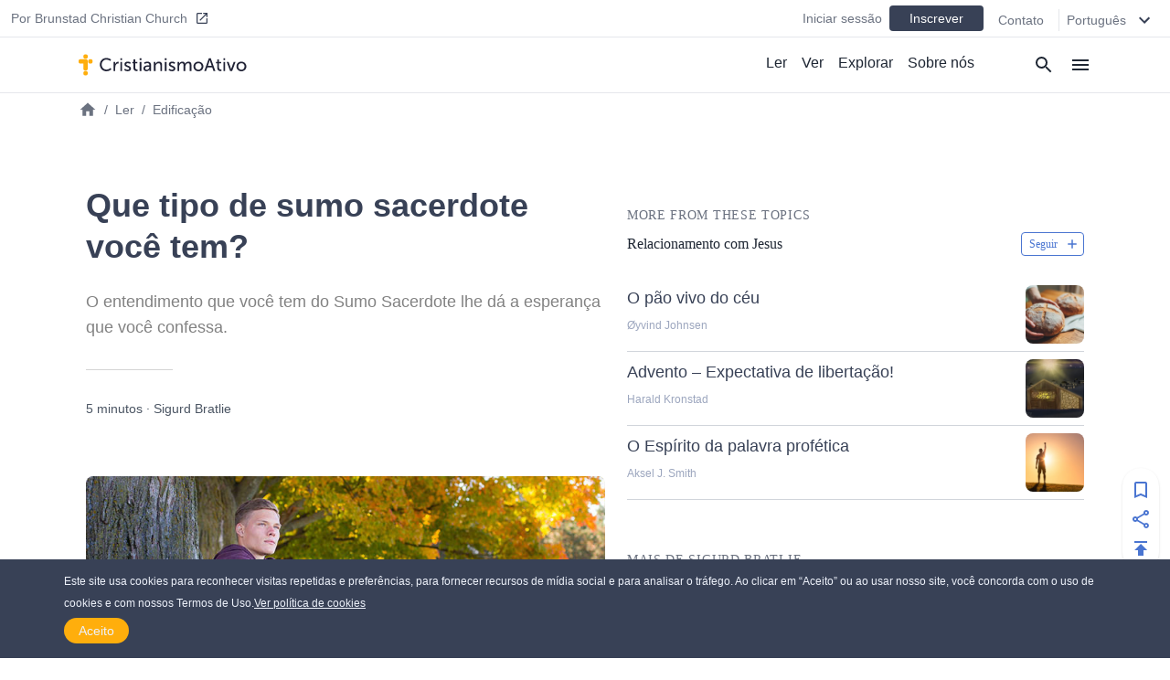

--- FILE ---
content_type: text/html
request_url: https://cristianismoativo.org/que-tipo-de-sumo-sacerdote-voce-tem
body_size: 19605
content:
<!DOCTYPE html><html><head><meta charSet="utf-8"/><meta http-equiv="x-ua-compatible" content="ie=edge"/><meta name="viewport" content="width=device-width, initial-scale=1, shrink-to-fit=no"/><meta name="generator" content="Gatsby 4.25.7"/><meta data-react-helmet="true" name="description" content="O entendimento que você tem do Sumo Sacerdote lhe dá a esperança que você confessa."/><meta data-react-helmet="true" property="article:published_time" content="2017-01-09T05:00:06.000Z"/><meta data-react-helmet="true" property="og:title" content="Que tipo de sumo sacerdote você tem?"/><meta data-react-helmet="true" property="og:site_name" content="CristianismoAtivo"/><meta data-react-helmet="true" property="og:description" content="O entendimento que você tem do Sumo Sacerdote lhe dá a esperança que você confessa."/><meta data-react-helmet="true" property="og:type" content="article"/><meta data-react-helmet="true" property="og:image" content="https://cdn.activechristianity.org/image/upload/c_thumb,h_300,w_600,g_center/v1607544200/en/37e343832add3cce4ed21d3e16110f70.jpg"/><meta data-react-helmet="true" property="twitter:image" content="https://cdn.activechristianity.org/image/upload/c_thumb,h_300,w_600,g_center/v1607544200/en/37e343832add3cce4ed21d3e16110f70.jpg"/><meta data-react-helmet="true" property="og:image:secure_url" content="https://cdn.activechristianity.org/image/upload/c_thumb,h_300,w_600,g_center/v1607544200/en/37e343832add3cce4ed21d3e16110f70.jpg"/><meta data-react-helmet="true" property="og:image:width" content="800"/><meta data-react-helmet="true" property="og:image:height" content="400"/><meta data-react-helmet="true" property="og:image:alt" content="Que tipo de sumo sacerdote você tem?"/><meta data-react-helmet="true" property="twitter:image" content="https://cdn.activechristianity.org/image/upload/c_thumb,h_300,w_600,g_center/v1607544200/en/37e343832add3cce4ed21d3e16110f70.jpg"/><meta data-react-helmet="true" property="twitter:card" content="summary"/><meta data-react-helmet="true" property="twitter:title" content="Que tipo de sumo sacerdote você tem?"/><meta data-react-helmet="true" property="twitter:description" content="O entendimento que você tem do Sumo Sacerdote lhe dá a esperança que você confessa."/><meta name="theme-color" content="#ffaf00"/><style data-href="/styles.5e11a0fe7e950dede023.css" data-identity="gatsby-global-css">@keyframes react-placeholder-pulse{0%{opacity:.6}50%{opacity:1}to{opacity:.6}}

/*! normalize.css v8.0.1 | MIT License | github.com/necolas/normalize.css */main{display:block}h1{font-size:2em;margin:.67em 0}a{background-color:transparent}img{border-style:none}button,input{overflow:visible}[type=button]::-moz-focus-inner,[type=reset]::-moz-focus-inner,[type=submit]::-moz-focus-inner,button::-moz-focus-inner{border-style:none;padding:0}[type=button]:-moz-focusring,[type=reset]:-moz-focusring,[type=submit]:-moz-focusring,button:-moz-focusring{outline:1px dotted ButtonText}textarea{overflow:auto}[type=checkbox]{box-sizing:border-box;padding:0}[type=number]::-webkit-inner-spin-button,[type=number]::-webkit-outer-spin-button{height:auto}[type=search]::-webkit-search-decoration{-webkit-appearance:none}[hidden]{display:none}a{cursor:pointer;text-decoration:none}button{border-width:0;color:inherit;padding:0}input::-moz-focus-inner{border:0;margin:0;padding:0}h1,h2,h3,h4,h5,h6,p{margin:0}input[type=button],input[type=email],input[type=password],input[type=text],textarea{-webkit-appearance:none;-webkit-border-radius:0}:root{--height:30rem;--height-10:2.2rem;--height-50:15rem;--height-70:13rem;--height-80:20rem}@media (min-width:640px){:root{--height-70:16rem;--height-80:24rem}}@media (min-width:768px){:root{--height-70:20rem}}@media (min-width:1024px){:root{--height:26.4rem;--height-10:2.2rem;--height-50:12.2rem;--height-70:24rem;--height-80:24rem}}.scroll-x-snap{overflow-x:scroll;scroll-snap-type:x mandatory}.scroll-x-snap-child{scroll-snap-align:center}.grid-h .div-content{height:var(--height)}.grid-h70 .div-content{height:var(--height-70)}.grid-h80 .div-content{height:var(--height-80)}
/*! tailwindcss v2.0.3 | MIT License | https://tailwindcss.com */

/*! modern-normalize v1.0.0 | MIT License | https://github.com/sindresorhus/modern-normalize */:root{-o-tab-size:4;tab-size:4}html{-webkit-text-size-adjust:100%;line-height:1.15}body{font-family:system-ui,-apple-system,Segoe UI,Roboto,Helvetica,Arial,sans-serif,Apple Color Emoji,Segoe UI Emoji;margin:0}b{font-weight:bolder}small{font-size:80%}sub{bottom:-.25em;font-size:75%;line-height:0;position:relative;vertical-align:baseline}button,input,textarea{font-family:inherit;font-size:100%;line-height:1.15;margin:0}button{text-transform:none}[type=button],[type=reset],[type=submit],button{-webkit-appearance:button}::-moz-focus-inner{border-style:none;padding:0}progress{vertical-align:baseline}::-webkit-inner-spin-button,::-webkit-outer-spin-button{height:auto}[type=search]{-webkit-appearance:textfield;outline-offset:-2px}::-webkit-search-decoration{-webkit-appearance:none}::-webkit-file-upload-button{-webkit-appearance:button;font:inherit}summary{display:list-item}h1,h2,h3,h4,h5,h6,p{margin:0}button{background-color:transparent;background-image:none}button:focus{outline:1px dotted;outline:5px auto -webkit-focus-ring-color}ol,ul{list-style:none;margin:0;padding:0}html{font-family:Source Sans Pro,-apple-system,BlinkMacSystemFont,sans-serif;line-height:1.5}body{font-family:inherit;line-height:inherit}*,:after,:before{border:0 solid #e5e7eb;box-sizing:border-box}img{border-style:solid}textarea{resize:vertical}input::placeholder,textarea::placeholder{color:#9ca3af;opacity:1}button{cursor:pointer}h1,h2,h3,h4,h5,h6{font-size:inherit;font-weight:inherit}a{color:inherit;text-decoration:inherit}button,input,textarea{color:inherit;line-height:inherit;padding:0}audio,embed,iframe,img,object,svg,video{display:block;vertical-align:middle}img,video{height:auto;max-width:100%}.bg-black{--tw-bg-opacity:1;background-color:rgba(0,0,0,var(--tw-bg-opacity))}.bg-white{--tw-bg-opacity:1;background-color:rgba(255,255,255,var(--tw-bg-opacity))}.bg-gray-100{--tw-bg-opacity:1;background-color:rgba(243,244,246,var(--tw-bg-opacity))}.bg-gray-200{--tw-bg-opacity:1;background-color:rgba(229,231,235,var(--tw-bg-opacity))}.bg-gray-300{--tw-bg-opacity:1;background-color:rgba(209,213,219,var(--tw-bg-opacity))}.bg-gray-400{--tw-bg-opacity:1;background-color:rgba(156,163,175,var(--tw-bg-opacity))}.bg-gray-600{--tw-bg-opacity:1;background-color:rgba(75,85,99,var(--tw-bg-opacity))}.bg-gray-800{--tw-bg-opacity:1;background-color:rgba(31,41,55,var(--tw-bg-opacity))}.bg-red-500{--tw-bg-opacity:1;background-color:rgba(239,68,68,var(--tw-bg-opacity))}.bg-blue-500{--tw-bg-opacity:1;background-color:rgba(59,130,246,var(--tw-bg-opacity))}.bg-blue-600{--tw-bg-opacity:1;background-color:rgba(37,99,235,var(--tw-bg-opacity))}.bg-ac-primary{background-color:var(--primary)}.bg-ac-secondary{background-color:var(--secondary)}.bg-ac-slate-lighter{background-color:var(--slate-lighter)}.bg-ac-slate-light{background-color:var(--slate-light)}.bg-ac-slate-dark{background-color:var(--slate-dark)}.bg-ac-gray-light{background-color:var(--gray-light)}.bg-d4red{background-color:var(--red)}.bg-d4green{background-color:var(--green)}.bg-d4athens{background-color:var(--athens)}.bg-mp-background{background-color:var(--mp-background)}.hover\:bg-gray-100:hover{--tw-bg-opacity:1;background-color:rgba(243,244,246,var(--tw-bg-opacity))}.hover\:bg-gray-400:hover{--tw-bg-opacity:1;background-color:rgba(156,163,175,var(--tw-bg-opacity))}.hover\:bg-blue-400:hover{--tw-bg-opacity:1;background-color:rgba(96,165,250,var(--tw-bg-opacity))}.bg-none{background-image:none}.bg-center{background-position:50%}.bg-cover{background-size:cover}.border-gray-200{--tw-border-opacity:1;border-color:rgba(229,231,235,var(--tw-border-opacity))}.border-gray-300{--tw-border-opacity:1;border-color:rgba(209,213,219,var(--tw-border-opacity))}.border-gray-500{--tw-border-opacity:1;border-color:rgba(107,114,128,var(--tw-border-opacity))}.border-gray-600{--tw-border-opacity:1;border-color:rgba(75,85,99,var(--tw-border-opacity))}.border-gray-900{--tw-border-opacity:1;border-color:rgba(17,24,39,var(--tw-border-opacity))}.border-red-600{--tw-border-opacity:1;border-color:rgba(220,38,38,var(--tw-border-opacity))}.border-red-700{--tw-border-opacity:1;border-color:rgba(185,28,28,var(--tw-border-opacity))}.border-blue-600{--tw-border-opacity:1;border-color:rgba(37,99,235,var(--tw-border-opacity))}.border-ac-primary{border-color:var(--primary)}.border-ac-secondary{border-color:var(--secondary)}.border-ac-slate-light{border-color:var(--slate-light)}.border-ac-slate{border-color:var(--slate)}.border-ac-slate-dark{border-color:var(--slate-dark)}.border-ac-gray{border-color:var(--gray)}.border-d4cadet-blue{border-color:var(--cadet-blue)}.hover\:border-ac-slate-dark:hover{border-color:var(--slate-dark)}.rounded-sm{border-radius:.125rem}.rounded{border-radius:.25rem}.rounded-md{border-radius:.375rem}.rounded-lg{border-radius:.5rem}.rounded-xl{border-radius:.75rem}.rounded-full{border-radius:9999px}.rounded-xxl{border-radius:1rem}.rounded-b-none{border-bottom-left-radius:0;border-bottom-right-radius:0}.rounded-r{border-bottom-right-radius:.25rem;border-top-right-radius:.25rem}.rounded-l{border-bottom-left-radius:.25rem;border-top-left-radius:.25rem}.rounded-t-lg{border-top-left-radius:.5rem;border-top-right-radius:.5rem}.rounded-b-lg{border-bottom-left-radius:.5rem;border-bottom-right-radius:.5rem}.rounded-l-xl{border-bottom-left-radius:.75rem;border-top-left-radius:.75rem}.rounded-t-2xl{border-top-left-radius:2rem;border-top-right-radius:2rem}.border-2{border-width:2px}.border{border-width:1px}.border-t{border-top-width:1px}.border-r{border-right-width:1px}.border-b{border-bottom-width:1px}.border-l{border-left-width:1px}.cursor-pointer{cursor:pointer}.block{display:block}.inline-block{display:inline-block}.flex{display:flex}.grid{display:grid}.hidden{display:none}.flex-row{flex-direction:row}.flex-col{flex-direction:column}.flex-wrap{flex-wrap:wrap}.place-items-end{place-items:end}.items-start{align-items:flex-start}.items-end{align-items:flex-end}.items-center{align-items:center}.items-baseline{align-items:baseline}.items-stretch{align-items:stretch}.content-end{align-content:flex-end}.justify-start{justify-content:flex-start}.justify-end{justify-content:flex-end}.justify-center{justify-content:center}.justify-between{justify-content:space-between}.justify-around{justify-content:space-around}.flex-1{flex:1 1}.flex-auto{flex:1 1 auto}.flex-grow{flex-grow:1}.flex-shrink-0{flex-shrink:0}.order-1{order:1}.order-2{order:2}.font-sans{font-family:Source Sans Pro,-apple-system,BlinkMacSystemFont,sans-serif}.font-roboto{font-family:Roboto,-apple-system,BlinkMacSystemFont,serif}.font-light{font-weight:300}.font-normal{font-weight:400}.font-medium{font-weight:500}.font-semibold{font-weight:600}.font-bold{font-weight:700}.h-1{height:.25rem}.h-4{height:1rem}.h-5{height:1.25rem}.h-6{height:1.5rem}.h-8{height:2rem}.h-10{height:2.5rem}.h-12{height:3rem}.h-14{height:3.5rem}.h-16{height:4rem}.h-20{height:5rem}.h-24{height:6rem}.h-32{height:8rem}.h-36{height:9rem}.h-48{height:12rem}.h-auto{height:auto}.h-full{height:100%}.h-screen{height:100vh}.text-xs{font-size:.75rem;line-height:1rem}.text-sm{font-size:.875rem;line-height:1.25rem}.text-base{font-size:1rem;line-height:1.5rem}.text-lg{font-size:1.125rem}.text-lg,.text-xl{line-height:1.75rem}.text-xl{font-size:1.25rem}.text-2xl{font-size:1.5rem;line-height:2rem}.text-3xl{font-size:1.875rem;line-height:2.25rem}.text-6xl{font-size:3.5rem}.text-mini{font-size:.5rem}.text-xxs{font-size:.7rem}.leading-6{line-height:1.5rem}.leading-8{line-height:2rem}.leading-tight{line-height:1.25}.leading-snug{line-height:1.375}.leading-normal{line-height:1.5}.leading-loose{line-height:2}.m-0{margin:0}.m-4{margin:1rem}.m-auto{margin:auto}.my-0{margin-bottom:0;margin-top:0}.my-1{margin-bottom:.25rem;margin-top:.25rem}.mx-1{margin-left:.25rem;margin-right:.25rem}.my-2{margin-bottom:.5rem;margin-top:.5rem}.mx-2{margin-left:.5rem;margin-right:.5rem}.mx-3{margin-left:.75rem;margin-right:.75rem}.my-4{margin-bottom:1rem;margin-top:1rem}.mx-4{margin-left:1rem;margin-right:1rem}.my-6{margin-bottom:1.5rem;margin-top:1.5rem}.my-8{margin-bottom:2rem;margin-top:2rem}.mx-auto{margin-left:auto;margin-right:auto}.-mx-4{margin-left:-1rem;margin-right:-1rem}.mt-1{margin-top:.25rem}.mb-1{margin-bottom:.25rem}.ml-1{margin-left:.25rem}.mt-2{margin-top:.5rem}.mr-2{margin-right:.5rem}.mb-2{margin-bottom:.5rem}.ml-2{margin-left:.5rem}.mb-3{margin-bottom:.75rem}.mt-4{margin-top:1rem}.mr-4{margin-right:1rem}.mb-4{margin-bottom:1rem}.ml-4{margin-left:1rem}.mt-5{margin-top:1.25rem}.mb-5{margin-bottom:1.25rem}.ml-5{margin-left:1.25rem}.mt-6{margin-top:1.5rem}.mr-6{margin-right:1.5rem}.mb-6{margin-bottom:1.5rem}.mt-8{margin-top:2rem}.mb-8{margin-bottom:2rem}.mb-10{margin-bottom:2.5rem}.mt-12{margin-top:3rem}.mt-16{margin-top:4rem}.mb-16{margin-bottom:4rem}.mb-24{margin-bottom:6rem}.mb-40{margin-bottom:10rem}.mt-64{margin-top:16rem}.mb-64{margin-bottom:16rem}.-mt-1{margin-top:-.25rem}.-mr-1{margin-right:-.25rem}.-mb-1{margin-bottom:-.25rem}.-mt-4{margin-top:-1rem}.-mr-4{margin-right:-1rem}.-ml-4{margin-left:-1rem}.-mt-6{margin-top:-1.5rem}.max-h-8{max-height:2rem}.max-h-10{max-height:2.5rem}.max-h-12{max-height:3rem}.max-h-14{max-height:3.5rem}.max-h-15{max-height:3.75rem}.max-h-16{max-height:4rem}.max-h-18{max-height:4.5rem}.max-h-20{max-height:5rem}.max-h-24{max-height:6rem}.max-h-28{max-height:7rem}.max-h-full{max-height:100%}.max-w-8{max-width:2rem}.max-w-12{max-width:3rem}.max-w-48{max-width:12rem}.max-w-64{max-width:16rem}.max-w-sm{max-width:640px}.max-w-lg{max-width:1140px}.max-w-full{max-width:100%}.max-w-mobile{max-width:380px}.max-w-tablet{max-width:768px}.min-h-8{min-height:2rem}.min-h-12{min-height:3rem}.min-h-24{min-height:6rem}.min-h-48{min-height:12rem}.min-h-64{min-height:16rem}.min-h-screen{min-height:100vh}.min-w-4{min-width:1rem}.min-w-8{min-width:2rem}.min-w-12{min-width:3rem}.min-w-20{min-width:5rem}.min-w-24{min-width:6rem}.min-w-64{min-width:16rem}.min-w-3\/12{min-width:25%}.min-w-7\/12{min-width:58.333333%}.min-w-8\/12{min-width:66.666667%}.min-w-10\/12{min-width:83.333333%}.object-cover{-o-object-fit:cover;object-fit:cover}.opacity-0{opacity:0}.opacity-50{opacity:.5}.opacity-70{opacity:.7}.opacity-75{opacity:.75}.focus\:outline-none:focus{outline:2px solid transparent;outline-offset:2px}.overflow-hidden{overflow:hidden}.overflow-scroll{overflow:scroll}.overflow-x-auto{overflow-x:auto}.overflow-y-scroll{overflow-y:scroll}.p-0{padding:0}.p-1{padding:.25rem}.p-2{padding:.5rem}.p-3{padding:.75rem}.p-4{padding:1rem}.p-8{padding:2rem}.p-10{padding:2.5rem}.p-12{padding:3rem}.py-1{padding-bottom:.25rem;padding-top:.25rem}.px-1{padding-left:.25rem;padding-right:.25rem}.py-2{padding-bottom:.5rem;padding-top:.5rem}.px-2{padding-left:.5rem;padding-right:.5rem}.py-3{padding-bottom:.75rem;padding-top:.75rem}.py-4{padding-bottom:1rem;padding-top:1rem}.px-4{padding-left:1rem;padding-right:1rem}.py-6{padding-bottom:1.5rem;padding-top:1.5rem}.px-6{padding-left:1.5rem;padding-right:1.5rem}.py-8{padding-bottom:2rem;padding-top:2rem}.px-8{padding-left:2rem;padding-right:2rem}.py-10{padding-bottom:2.5rem;padding-top:2.5rem}.py-12{padding-bottom:3rem;padding-top:3rem}.py-16{padding-bottom:4rem;padding-top:4rem}.py-18{padding-bottom:4.5rem;padding-top:4.5rem}.py-24{padding-bottom:6rem;padding-top:6rem}.pt-0{padding-top:0}.pb-0{padding-bottom:0}.pt-1{padding-top:.25rem}.pb-1{padding-bottom:.25rem}.pl-1{padding-left:.25rem}.pt-2{padding-top:.5rem}.pr-2{padding-right:.5rem}.pb-2{padding-bottom:.5rem}.pl-2{padding-left:.5rem}.pt-4{padding-top:1rem}.pr-4{padding-right:1rem}.pb-4{padding-bottom:1rem}.pl-4{padding-left:1rem}.pt-6{padding-top:1.5rem}.pr-6{padding-right:1.5rem}.pb-6{padding-bottom:1.5rem}.pl-6{padding-left:1.5rem}.pt-8{padding-top:2rem}.pr-8{padding-right:2rem}.pb-8{padding-bottom:2rem}.pt-9{padding-top:2.25rem}.pt-10{padding-top:2.5rem}.pb-10{padding-bottom:2.5rem}.pr-12{padding-right:3rem}.pb-12{padding-bottom:3rem}.pb-14{padding-bottom:3.5rem}.pt-16{padding-top:4rem}.pb-16{padding-bottom:4rem}.pb-24{padding-bottom:6rem}.pb-32{padding-bottom:8rem}.pb-half{padding-bottom:50%}.pb-square{padding-bottom:100%}.pb-16\/9{padding-bottom:56.25%}.placeholder-ac-slate-dark::placeholder{color:var(--slate-dark)}.pointer-events-none{pointer-events:none}.static{position:static}.fixed{position:fixed}.absolute{position:absolute}.relative{position:relative}.sticky{position:-webkit-sticky;position:sticky}.inset-0{bottom:0;left:0;right:0;top:0}.top-0{top:0}.right-0{right:0}.bottom-0{bottom:0}.left-0{left:0}.top-6{top:1.5rem}.bottom-1\/2{bottom:50%}*{--tw-shadow:0 0 #0000}.shadow{--tw-shadow:0 1px 3px 0 rgba(0,0,0,.1),0 1px 2px 0 rgba(0,0,0,.06)}.shadow,.shadow-md{box-shadow:var(--tw-ring-offset-shadow,0 0 #0000),var(--tw-ring-shadow,0 0 #0000),var(--tw-shadow)}.shadow-md{--tw-shadow:0 4px 6px -1px rgba(0,0,0,.1),0 2px 4px -1px rgba(0,0,0,.06)}.shadow-lg{--tw-shadow:0 10px 15px -3px rgba(0,0,0,.1),0 4px 6px -2px rgba(0,0,0,.05)}.hover\:shadow-md:hover,.shadow-lg{box-shadow:var(--tw-ring-offset-shadow,0 0 #0000),var(--tw-ring-shadow,0 0 #0000),var(--tw-shadow)}.hover\:shadow-md:hover{--tw-shadow:0 4px 6px -1px rgba(0,0,0,.1),0 2px 4px -1px rgba(0,0,0,.06)}*{--tw-ring-inset:var(--tw-empty,/*!*/ /*!*/);--tw-ring-offset-width:0px;--tw-ring-offset-color:#fff;--tw-ring-color:rgba(59,130,246,.5);--tw-ring-offset-shadow:0 0 #0000;--tw-ring-shadow:0 0 #0000}.fill-current{fill:currentColor}.fill-secondary{fill:var(--secondary)}.fill-slate-dark{fill:var(--slate-dark)}.fill-slate-light{fill:var(--slate-light)}.fill-white{fill:var(--white)}.stroke-current{stroke:currentColor}.text-left{text-align:left}.text-center{text-align:center}.text-justify{text-align:justify}.text-black{--tw-text-opacity:1;color:rgba(0,0,0,var(--tw-text-opacity))}.text-white{--tw-text-opacity:1;color:rgba(255,255,255,var(--tw-text-opacity))}.text-gray-200{--tw-text-opacity:1;color:rgba(229,231,235,var(--tw-text-opacity))}.text-gray-300{--tw-text-opacity:1;color:rgba(209,213,219,var(--tw-text-opacity))}.text-gray-400{--tw-text-opacity:1;color:rgba(156,163,175,var(--tw-text-opacity))}.text-gray-500{--tw-text-opacity:1;color:rgba(107,114,128,var(--tw-text-opacity))}.text-gray-600{--tw-text-opacity:1;color:rgba(75,85,99,var(--tw-text-opacity))}.text-gray-800{--tw-text-opacity:1;color:rgba(31,41,55,var(--tw-text-opacity))}.text-red-600{--tw-text-opacity:1;color:rgba(220,38,38,var(--tw-text-opacity))}.text-red-700{--tw-text-opacity:1;color:rgba(185,28,28,var(--tw-text-opacity))}.text-blue-500{--tw-text-opacity:1;color:rgba(59,130,246,var(--tw-text-opacity))}.text-blue-600{--tw-text-opacity:1;color:rgba(37,99,235,var(--tw-text-opacity))}.text-indigo-500{--tw-text-opacity:1;color:rgba(99,102,241,var(--tw-text-opacity))}.text-ac-secondary{color:var(--secondary)}.text-ac-slate-lighter{color:var(--slate-lighter)}.text-ac-slate-light{color:var(--slate-light)}.text-ac-slate{color:var(--slate)}.text-ac-slate-dark{color:var(--slate-dark)}.text-ac-gray{color:var(--gray)}.text-ac-gray-dark{color:var(--gray-dark)}.text-d4black{color:var(--black)}.text-d4cadet-blue{color:var(--cadet-blue)}.text-mp-text{color:var(--mp-text)}.hover\:text-white:hover{--tw-text-opacity:1;color:rgba(255,255,255,var(--tw-text-opacity))}.hover\:text-gray-800:hover{--tw-text-opacity:1;color:rgba(31,41,55,var(--tw-text-opacity))}.hover\:text-ac-slate-lighter:hover{color:var(--slate-lighter)}.hover\:text-ac-slate-light:hover{color:var(--slate-light)}.hover\:text-ac-slate:hover{color:var(--slate)}.truncate{overflow:hidden;text-overflow:ellipsis;white-space:nowrap}.italic{font-style:italic}.uppercase{text-transform:uppercase}.underline{text-decoration:underline}.tracking-wide{letter-spacing:.025em}.tracking-wider{letter-spacing:.05em}.select-none{-webkit-user-select:none;user-select:none}.align-middle{vertical-align:middle}.whitespace-nowrap{white-space:nowrap}.break-words{overflow-wrap:break-word}.w-4{width:1rem}.w-5{width:1.25rem}.w-6{width:1.5rem}.w-8{width:2rem}.w-10{width:2.5rem}.w-12{width:3rem}.w-16{width:4rem}.w-20{width:5rem}.w-24{width:6rem}.w-32{width:8rem}.w-36{width:9rem}.w-48{width:12rem}.w-auto{width:auto}.w-1\/2{width:50%}.w-1\/3{width:33.333333%}.w-1\/6{width:16.666667%}.w-5\/6{width:83.333333%}.w-3\/12{width:25%}.w-7\/12{width:58.333333%}.w-8\/12{width:66.666667%}.w-10\/12{width:83.333333%}.w-full{width:100%}.w-screen{width:100vw}.w-tablet{width:768px}.z-0{z-index:0}.z-10{z-index:10}.z-20{z-index:20}.z-30{z-index:30}.z-40{z-index:40}.z-50{z-index:50}.gap-2{gap:.5rem}.gap-3{gap:.75rem}.gap-4{gap:1rem}.gap-6{gap:1.5rem}.gap-12{gap:3rem}.gap-x-4{column-gap:1rem}.gap-y-8{row-gap:2rem}.grid-cols-1{grid-template-columns:repeat(1,minmax(0,1fr))}.grid-cols-2{grid-template-columns:repeat(2,minmax(0,1fr))}.grid-cols-4{grid-template-columns:repeat(4,minmax(0,1fr))}.grid-cols-5{grid-template-columns:repeat(5,minmax(0,1fr))}.grid-cols-6{grid-template-columns:repeat(6,minmax(0,1fr))}.grid-cols-8{grid-template-columns:repeat(8,minmax(0,1fr))}.col-start-1{grid-column-start:1}.col-start-3{grid-column-start:3}.col-start-6{grid-column-start:6}.col-end-3{grid-column-end:3}.col-end-5{grid-column-end:5}.col-end-6{grid-column-end:6}.col-end-9{grid-column-end:9}.transform{--tw-translate-x:0;--tw-translate-y:0;--tw-rotate:0;--tw-skew-x:0;--tw-skew-y:0;--tw-scale-x:1;--tw-scale-y:1;transform:translateX(var(--tw-translate-x)) translateY(var(--tw-translate-y)) rotate(var(--tw-rotate)) skewX(var(--tw-skew-x)) skewY(var(--tw-skew-y)) scaleX(var(--tw-scale-x)) scaleY(var(--tw-scale-y))}.transition-all{transition-duration:.15s;transition-property:all;transition-timing-function:cubic-bezier(.4,0,.2,1)}.transition{transition-duration:.15s;transition-property:background-color,border-color,color,fill,stroke,opacity,box-shadow,transform;transition-timing-function:cubic-bezier(.4,0,.2,1)}.transition-transform{transition-duration:.15s;transition-property:transform;transition-timing-function:cubic-bezier(.4,0,.2,1)}.duration-1000{transition-duration:1s}@keyframes spin{to{transform:rotate(1turn)}}@keyframes ping{75%,to{opacity:0;transform:scale(2)}}@keyframes pulse{50%{opacity:.5}}@keyframes bounce{0%,to{animation-timing-function:cubic-bezier(.8,0,1,1);transform:translateY(-25%)}50%{animation-timing-function:cubic-bezier(0,0,.2,1);transform:none}}html{--primary:#ffae0c;--secondary:#4a75d1;--slate-lighter:#edf1fa;--slate-light:#9ca6be;--slate:#606f94;--slate-dark:#384156;--slate-darker:#1e2633;--gray-light:#f4f4f4;--gray:#d4d4d4;--gray-dark:#828282;--white:#fff;--black:#212236;--red:#d14a4a;--green:#618d3a;--info-bar:#cfeaec;--athens:#f5f6f8;--cadet-blue:#9ca6be;--mp-background:#212235;--mp-play-progress:#9ea6bc;--mp-duration:#5376cb;--mp-load-progress:#d9dde7;--mp-text:#9ea6bc}body,html{-webkit-font-smoothing:antialiased!important;-moz-osx-font-smoothing:grayscale!important;color:#1e2633;font-family:-apple-system,BlinkMacSystemFont,Segoe UI,Roboto,Helvetica,Arial,sans-serif,Apple Color Emoji,Segoe UI Emoji,Segoe UI Symbol;font-size:16px;height:100%;margin:0;scroll-behavior:smooth;width:100%}a,button{cursor:pointer}@media (min-width:640px){body,html{font-size:14px}}@media (min-width:768px){body,html{font-size:15px}}@media (min-width:1140px){body,html{font-size:16px}}a:focus,button:focus,input:focus{outline:none!important}.embed-responsive{display:block;height:0;overflow:hidden;padding:0;position:relative}.embed-responsive embed,.embed-responsive iframe,.embed-responsive object,.embed-responsive video{border:0;bottom:0;height:100%;left:0;position:absolute;top:0;width:100%}.embed-responsive-16by9{padding-bottom:56.25%}.main-content ol,.main-content p,.main-content ul{font-size:1rem;font-weight:300;line-height:1.5rem;padding-bottom:1rem;padding-top:1rem}.main-content a{color:var(--secondary);text-decoration:underline}.main-content h1,.main-content h2,.main-content h3,.main-content h4,.main-content h5,.main-content h6{font-family:Source Sans Pro,-apple-system,BlinkMacSystemFont,sans-serif;padding-bottom:1rem;padding-top:1rem}.main-content h1{font-size:1.875rem;font-weight:500;line-height:2.25rem;line-height:1.25}.main-content h2{font-size:1.5rem;font-weight:600;line-height:2rem;line-height:1.25}.staggered-boxes-2col{column-count:1;column-gap:1rem}.staggered-boxes-items{break-inside:avoid;page-break-inside:avoid}@media (min-width:640px){.staggered-boxes-2col{column-count:2;column-gap:1rem}}@media (min-width:768px){.main-content div,.main-content ol,.main-content p,.main-content ul{font-size:1.125rem;line-height:2rem}.main-content h1{font-size:1.7rem}.main-content h2{font-size:2rem}.staggered-boxes{column-count:4;column-gap:1rem}}@media (min-width:1440px){.staggered-boxes{column-count:4;column-gap:2rem}}.standard-max-w,.standard-max-w-px{margin:auto;max-width:1140px}.standard-max-w-px{padding-left:1rem;padding-right:1rem}.clamp1{-webkit-line-clamp:1!important}.clamp1,.clamp2{-webkit-box-orient:vertical;display:-webkit-box!important;overflow:hidden!important;text-overflow:ellipsis!important}.clamp2{-webkit-line-clamp:2!important}.clamp3{-webkit-line-clamp:3!important}.clamp3,.clamp4{-webkit-box-orient:vertical;display:-webkit-box!important;overflow:hidden!important;text-overflow:ellipsis!important}.clamp4{-webkit-line-clamp:4!important}@media (min-width:380px){.xs\:left-auto{left:auto}.xs\:shadow{--tw-shadow:0 1px 3px 0 rgba(0,0,0,.1),0 1px 2px 0 rgba(0,0,0,.06);box-shadow:var(--tw-ring-offset-shadow,0 0 #0000),var(--tw-ring-shadow,0 0 #0000),var(--tw-shadow)}.xs\:w-4\/12{width:33.333333%}.xs\:w-8\/12{width:66.666667%}.xs\:w-mobile{width:380px}}@media (min-width:640px){.sm\:bg-transparent{background-color:transparent}.sm\:bg-white{--tw-bg-opacity:1;background-color:rgba(255,255,255,var(--tw-bg-opacity))}.sm\:bg-ac-slate-lighter{background-color:var(--slate-lighter)}.sm\:rounded-lg{border-radius:.5rem}.sm\:rounded-xl{border-radius:.75rem}.sm\:rounded-full{border-radius:9999px}.sm\:border-none{border-style:none}.sm\:border-t{border-top-width:1px}.sm\:border-b{border-bottom-width:1px}.sm\:block{display:block}.sm\:flex{display:flex}.sm\:grid{display:grid}.sm\:hidden{display:none}.sm\:flex-row{flex-direction:row}.sm\:items-start{align-items:flex-start}.sm\:items-center{align-items:center}.sm\:items-stretch{align-items:stretch}.sm\:justify-start{justify-content:flex-start}.sm\:justify-end{justify-content:flex-end}.sm\:justify-between{justify-content:space-between}.sm\:order-1{order:1}.sm\:order-2{order:2}.sm\:font-medium{font-weight:500}.sm\:h-12{height:3rem}.sm\:h-15{height:3.75rem}.sm\:h-28{height:7rem}.sm\:h-64{height:16rem}.sm\:text-xs{font-size:.75rem;line-height:1rem}.sm\:text-sm{font-size:.875rem;line-height:1.25rem}.sm\:text-base{font-size:1rem;line-height:1.5rem}.sm\:text-lg{font-size:1.125rem;line-height:1.75rem}.sm\:text-xl{font-size:1.25rem;line-height:1.75rem}.sm\:text-2xl{font-size:1.5rem;line-height:2rem}.sm\:text-3xl{font-size:1.875rem;line-height:2.25rem}.sm\:text-4xl{font-size:2.25rem;line-height:2.5rem}.sm\:text-xxs{font-size:.7rem}.sm\:leading-none{line-height:1}.sm\:leading-tight{line-height:1.25}.sm\:leading-loose{line-height:2}.sm\:my-10{margin-bottom:2.5rem;margin-top:2.5rem}.sm\:mb-0{margin-bottom:0}.sm\:ml-0{margin-left:0}.sm\:mb-2{margin-bottom:.5rem}.sm\:mt-4{margin-top:1rem}.sm\:mr-4{margin-right:1rem}.sm\:mb-6{margin-bottom:1.5rem}.sm\:mt-8{margin-top:2rem}.sm\:mb-8{margin-bottom:2rem}.sm\:mr-10{margin-right:2.5rem}.sm\:mt-12{margin-top:3rem}.sm\:mt-16{margin-top:4rem}.sm\:mt-24{margin-top:6rem}.sm\:max-h-12{max-height:3rem}.sm\:max-h-15{max-height:3.75rem}.sm\:max-h-18{max-height:4.5rem}.sm\:max-h-24{max-height:6rem}.sm\:max-h-28{max-height:7rem}.sm\:max-h-30{max-height:7.5rem}.sm\:max-w-sm{max-width:640px}.sm\:max-w-1\/2{max-width:50%}.sm\:max-w-tablet{max-width:768px}.sm\:min-h-32{min-height:8rem}.sm\:min-h-64{min-height:16rem}.sm\:min-w-12{min-width:3rem}.sm\:overflow-visible{overflow:visible}.sm\:p-0{padding:0}.sm\:py-0{padding-bottom:0;padding-top:0}.sm\:px-0{padding-left:0;padding-right:0}.sm\:py-1{padding-bottom:.25rem;padding-top:.25rem}.sm\:py-2{padding-bottom:.5rem;padding-top:.5rem}.sm\:py-3{padding-bottom:.75rem;padding-top:.75rem}.sm\:py-4{padding-bottom:1rem;padding-top:1rem}.sm\:px-4{padding-left:1rem;padding-right:1rem}.sm\:px-6{padding-left:1.5rem;padding-right:1.5rem}.sm\:py-8{padding-bottom:2rem;padding-top:2rem}.sm\:py-10{padding-bottom:2.5rem;padding-top:2.5rem}.sm\:py-12{padding-bottom:3rem;padding-top:3rem}.sm\:px-12{padding-left:3rem;padding-right:3rem}.sm\:pt-0{padding-top:0}.sm\:pb-0{padding-bottom:0}.sm\:pl-0{padding-left:0}.sm\:pr-2{padding-right:.5rem}.sm\:pt-4{padding-top:1rem}.sm\:pt-6{padding-top:1.5rem}.sm\:pt-8{padding-top:2rem}.sm\:pb-8{padding-bottom:2rem}.sm\:pt-10{padding-top:2.5rem}.sm\:pt-12{padding-top:3rem}.sm\:pb-12{padding-bottom:3rem}.sm\:pl-12{padding-left:3rem}.sm\:pt-16{padding-top:4rem}.sm\:pb-half{padding-bottom:50%}.sm\:relative{position:relative}.sm\:hover\:shadow-md:hover{--tw-shadow:0 4px 6px -1px rgba(0,0,0,.1),0 2px 4px -1px rgba(0,0,0,.06);box-shadow:var(--tw-ring-offset-shadow,0 0 #0000),var(--tw-ring-shadow,0 0 #0000),var(--tw-shadow)}.sm\:text-left{text-align:left}.sm\:text-center{text-align:center}.sm\:text-ac-slate-light{color:var(--slate-light)}.sm\:w-28{width:7rem}.sm\:w-64{width:16rem}.sm\:w-auto{width:auto}.sm\:w-1\/2{width:50%}.sm\:w-1\/3{width:33.333333%}.sm\:w-2\/3{width:66.666667%}.sm\:w-3\/4{width:75%}.sm\:w-6\/12{width:50%}.sm\:w-7\/12{width:58.333333%}.sm\:w-9\/12{width:75%}.sm\:w-tablet{width:768px}.sm\:gap-6{gap:1.5rem}.sm\:gap-x-4{column-gap:1rem}.sm\:gap-y-8{row-gap:2rem}.sm\:grid-cols-2{grid-template-columns:repeat(2,minmax(0,1fr))}.sm\:grid-cols-3{grid-template-columns:repeat(3,minmax(0,1fr))}.sm\:grid-cols-4{grid-template-columns:repeat(4,minmax(0,1fr))}}@media (min-width:768px){.md\:rounded-r-none{border-bottom-right-radius:0;border-top-right-radius:0}.md\:rounded-l-none{border-bottom-left-radius:0;border-top-left-radius:0}.md\:rounded-r-lg{border-bottom-right-radius:.5rem;border-top-right-radius:.5rem}.md\:rounded-l-lg{border-bottom-left-radius:.5rem;border-top-left-radius:.5rem}.md\:block{display:block}.md\:flex{display:flex}.md\:grid{display:grid}.md\:hidden{display:none}.md\:flex-row{flex-direction:row}.md\:flex-col{flex-direction:column}.md\:order-2{order:2}.md\:h-18{height:4.5rem}.md\:h-full{height:100%}.md\:text-base{font-size:1rem;line-height:1.5rem}.md\:text-xl{font-size:1.25rem;line-height:1.75rem}.md\:text-2xl{font-size:1.5rem;line-height:2rem}.md\:text-3xl{font-size:1.875rem;line-height:2.25rem}.md\:text-6xl{font-size:3.5rem}.md\:my-4{margin-bottom:1rem;margin-top:1rem}.md\:ml-0{margin-left:0}.md\:ml-5{margin-left:1.25rem}.md\:max-h-15{max-height:3.75rem}.md\:max-h-20{max-height:5rem}.md\:max-h-30{max-height:7.5rem}.md\:min-h-32{min-height:8rem}.md\:min-h-64{min-height:16rem}.md\:min-w-12{min-width:3rem}.md\:min-w-4\/12{min-width:33.333333%}.md\:p-4{padding:1rem}.md\:pl-4{padding-left:1rem}.md\:pb-12{padding-bottom:3rem}.md\:pt-20{padding-top:5rem}.md\:w-64{width:16rem}.md\:w-1\/4{width:25%}.md\:w-4\/12{width:33.333333%}.md\:w-8\/12{width:66.666667%}.md\:w-tablet{width:768px}.md\:gap-6{gap:1.5rem}.md\:gap-x-6{column-gap:1.5rem}.md\:gap-y-12{row-gap:3rem}.md\:grid-cols-2{grid-template-columns:repeat(2,minmax(0,1fr))}.md\:grid-cols-3{grid-template-columns:repeat(3,minmax(0,1fr))}.md\:grid-cols-4{grid-template-columns:repeat(4,minmax(0,1fr))}.md\:grid-cols-5{grid-template-columns:repeat(5,minmax(0,1fr))}.md\:grid-cols-6{grid-template-columns:repeat(6,minmax(0,1fr))}.md\:grid-cols-8{grid-template-columns:repeat(8,minmax(0,1fr))}.md\:grid-cols-12{grid-template-columns:repeat(12,minmax(0,1fr))}.md\:col-start-1{grid-column-start:1}.md\:col-start-6{grid-column-start:6}.md\:col-start-8{grid-column-start:8}.md\:col-end-6{grid-column-end:6}.md\:col-end-8{grid-column-end:8}.md\:col-end-9{grid-column-end:9}.md\:col-end-13{grid-column-end:13}}@media (min-width:1140px){.lg\:block{display:block}.lg\:flex{display:flex}.lg\:hidden{display:none}.lg\:justify-start{justify-content:flex-start}.lg\:h-32{height:8rem}.lg\:text-lg{font-size:1.125rem;line-height:1.75rem}.lg\:text-xl{font-size:1.25rem;line-height:1.75rem}.lg\:text-2xl{font-size:1.5rem;line-height:2rem}.lg\:text-3xl{font-size:1.875rem;line-height:2.25rem}.lg\:text-4xl{font-size:2.25rem;line-height:2.5rem}.lg\:max-h-18{max-height:4.5rem}.lg\:max-h-34{max-height:8.5rem}.lg\:min-w-3\/12{min-width:25%}.lg\:py-2{padding-bottom:.5rem;padding-top:.5rem}.lg\:pt-24{padding-top:6rem}.lg\:absolute{position:absolute}.lg\:w-32{width:8rem}.lg\:w-3\/12{width:25%}.lg\:w-4\/12{width:33.333333%}.lg\:gap-12{gap:3rem}.lg\:grid-cols-4{grid-template-columns:repeat(4,minmax(0,1fr))}.lg\:grid-cols-6{grid-template-columns:repeat(6,minmax(0,1fr))}.lg\:col-start-4{grid-column-start:4}.lg\:col-end-4{grid-column-end:4}}@media (min-width:1280px){.xl\:hidden{display:none}.xl\:text-2xl{font-size:1.5rem;line-height:2rem}.xl\:text-4xl{font-size:2.25rem;line-height:2.5rem}.xl\:text-5xl{font-size:3rem;line-height:1}.xl\:max-h-48{max-height:12rem}.xl\:relative{position:relative}}.dropdown-list-content{background:#fff;border-radius:1px;box-shadow:0 10px 30px rgba(0,0,0,.2);padding:20px 25px;position:absolute;right:0;top:-10px;transition:opacity .3s ease;width:150px;z-index:100}.separator{align-items:center;display:flex;text-align:center}.separator:after,.separator:before{border-bottom:1px solid #cbd5e0;content:"";flex:1 1}.separator:before{margin-right:1em}.separator:after{margin-left:1em}.input-wrap{transition:border-color .8s}.input-wrap::placeholder{color:#a0a0a0}.form-wrapper{transition:height 1s ease}.social-button{border-radius:40px;cursor:pointer;display:inline-block;display:relative;height:40px;margin-left:4px;margin-right:4px;transition:background-color .2s ease-in-out;width:40px}.social-button:hover{background-color:hsla(0,0%,87%,.5)}.social-button-facebook{background-color:#3b5998}.social-button-google{background-color:#dfdfdf;border:1px solid #dee0e2}.social-button-icon{background-position:50%;background-repeat:no-repeat;background-size:50%;box-sizing:content-box;height:40px;left:0;top:0;width:40px}.social-button-text{display:none}.social-button-icon-facebook{background-image:url([data-uri])}.social-button-icon-google{background-image:url(/static/google-logo-png-b31361249fb7518952eed708a4143402.png)}.breadcrumb-item:not(:first-child):before{content:"/";padding-left:.5rem;padding-right:.5rem}.drawer-main{transition:all .5s cubic-bezier(.19,1,.22,1)}.drawer-side{transition:all .7s cubic-bezier(.19,1,.22,1);width:100%;z-index:100}.drawer-side-submenu{z-index:110}@media (min-width:380px){.drawer-side{width:380px}}.drawer-side-open{right:0}.drawer-side-close{right:-100%}@media (min-width:380px){.drawer-side-close{right:-380px}}.layout-children{margin-top:60px}@media (min-width:640px){.layout-children{margin-top:94.5px}}@media (min-width:1024px){.layout-children{margin-top:102px}}.wallpaper-dont-download{pointer-events:none;-webkit-user-select:none;user-select:none}.scroll-snap-x-container{overflow-x:scroll;scroll-snap-type:x mandatory}.scroll-snap-x-child{scroll-snap-align:center}.scroll-snap-x-container-start{scroll-padding:16px}.scroll-snap-x-child-start{scroll-snap-align:start}@media (max-width:640px){.scroll-snap-x-container{display:flex}}.mp--bottom{padding-bottom:69px}@media (min-width:640px){.mp--bottom{padding-bottom:0}}@media (max-width:640px){.mp--title-scrolling-animation{animation:scrolling-title 15s linear infinite}}.mp--title-scrolling{height:100%;line-height:20px;margin:0;position:absolute;transform:translateX(0);white-space:nowrap;width:100%}@keyframes scrolling-title{0%{transform:translateX(100%)}to{transform:translateX(-100%)}}progress[value]{-webkit-appearance:none;appearance:none}.mp--video{height:0;max-width:100%;overflow:hidden;padding-bottom:56.25%;position:relative}.mp--video iframe{bottom:0;height:100%;left:0;position:absolute;right:0;top:0;width:100%}.mp--progress{background-color:var(--mp-background);height:8px;width:calc(100% - 24px)}.mp--progress::-webkit-progress-bar{background-color:var(--mp-background);border:1px solid #606f94;border-radius:5px}.mp--progress::-moz-progress-bar{background-color:var(--mp-background);border:1px solid #606f94;border-radius:5px}.mp--progress::-webkit-progress-value{background-color:#606f94;border-radius:5px}.mp--seekbar{position:relative;z-index:5}.mp--seekbar::-webkit-slider-runnable-track{background-color:transparent!important}.mp--seekbar::-moz-range-track{background-color:transparent!important}.mp--seekbar::-ms-track{background-color:transparent!important}.mp--seekbar::-webkit-slider-runnable-track{background-image:linear-gradient(var(--secondary),var(--secondary));background-repeat:no-repeat;background-size:inherit;border-radius:5px}input[type=range]{background-color:transparent;height:16px;margin:0;padding:0 12px;width:100%}input[type=range]:not(:root){overflow:hidden}:root,_:-ms-input-placeholder{overflow:hidden}input[type=range]:not(:root){font-size:1em}:root,_:-ms-input-placeholder{font-size:1em}input[type=range]:not(:root){-webkit-appearance:none}input[type=range]:not(:root):focus{outline:none}input[type=range]::-webkit-slider-runnable-track{-webkit-appearance:none;position:relative;z-index:1}input[type=range]::-webkit-slider-runnable-track:after{border-radius:inherit;content:"";display:block;height:inherit;left:0;position:absolute;top:0;width:inherit;z-index:-1}input[type=range]::-webkit-slider-thumb{-webkit-appearance:none;z-index:-1}input[type=range]::-webkit-slider-thumb:before{content:"";display:block;transform:translateX(-100%);z-index:-1}input[type=range]::-moz-range-track{z-index:-1}input[type=range]::-moz-focus-outer{border:0}input[type=range]::-ms-track{border:none;color:transparent}input[type=range]::-ms-fill-lower{background:transparent}input[type=range]::-ms-tooltip{display:none}input[type=range]:active::-webkit-slider-thumb,input[type=range]:hover::-webkit-slider-thumb{transform:scale(1)}input[type=range]:active::-moz-range-thumb,input[type=range]:hover::-moz-range-thumb{transform:scale(1)}input[type=range]:active::-ms-thumb,input[type=range]:hover::-ms-thumb{transform:scale(1)}input[type=range]::-webkit-slider-runnable-track{background-color:#373d3f;border:0;cursor:pointer;height:8px;width:100%}input[type=range]::-webkit-slider-runnable-track:active{cursor:grabbing}input[type=range]::-moz-range-track{background-color:#373d3f;border:0;border-radius:5px;cursor:pointer;height:8px;width:100%}input[type=range]::-moz-range-track:active{cursor:grabbing}input[type=range]::-ms-track{background-color:#373d3f;border:0;border-radius:5px;cursor:pointer;height:8px;width:100%}input[type=range]::-ms-track:active{cursor:grabbing}input[type=range]::-webkit-slider-container{background-size:inherit}input[type=range]::-webkit-slider-thumb:before{background-color:var(--secondary)}input[type=range]::-moz-range-progress{background-color:var(--secondary)}input[type=range]::-ms-fill-lower{background-color:var(--secondary)}input[type=range]::-webkit-slider-thumb{background-color:#f5f6f8;border:0;border-radius:50%;cursor:grab;height:16px;transform:scale(1);transform-origin:50% 50%;-webkit-transition:transform .15s ease-out;transition:transform .15s ease-out;width:16px}input[type=range]::-webkit-slider-thumb:active{cursor:grabbing}input[type=range]::-moz-range-thumb{background-color:#f5f6f8;border:0;border-radius:50%;cursor:grab;height:16px;transform:scale(1);transform-origin:50% 50%;-moz-transition:transform .15s ease-out;transition:transform .15s ease-out;width:16px}input[type=range]::-moz-range-thumb:active{cursor:grabbing}input[type=range]::-ms-thumb{background-color:#f5f6f8;border:0;border-radius:50%;cursor:grab;height:16px;transform:scale(1);transform-origin:50% 50%;-ms-transition:transform .15s ease-out;transition:transform .15s ease-out;width:16px}input[type=range]::-ms-thumb:active{cursor:grabbing}input[type=range]::-webkit-slider-thumb{position:relative;top:-4px}.ac-popper,.ac-popper:before{height:10px;position:absolute;width:10px;z-index:-1}.ac-popper:before{background:#384156;content:"";transform:rotate(45deg)}.post-meta-commar:not(:last-child):after{content:",  "}.post-meta-commar:not(:first-child){content:",  ";margin-left:5px}.marker-links{margin:0 -1rem;position:relative}.cards>div{width:100%}.ac-tab-marker{left:0;transition:left .3s ease-in;z-index:-10}.ac-tab-card-wrapper{position:relative}.ac-tab-card{transition:transform 1s,opacity 1s 1s;width:100%}.ac-tab-current{opacity:1;transform:translateX(0);transform-origin:center left}.ac-tab-next{transform:translateX(100%);transform-origin:center left}.ac-tab-next,.ac-tab-prev{left:0;position:absolute;top:0}.ac-tab-prev{transform:translateX(-100%);transform-origin:center left}.scroll-tabs-background:after{background:linear-gradient(-90deg,#fff,hsla(0,0%,100%,.7),hsla(0,0%,100%,0));content:" ";height:64px;pointer-events:none;position:absolute;right:0;top:0;width:100px}.scroll-tabs-background-arrow:after{content:"\f110";position:absolute;right:0;top:0}.left-vert{grid-column-gap:16px;grid-row-gap:16px;display:grid;grid-template-columns:repeat(2,1fr)}.left-vert-img{grid-area:1/1/2/2}.left-vert-content{grid-area:1/2/2/3}@media (min-width:1024px){.left-vert{grid-column-gap:30px;grid-row-gap:30px}}@media (min-width:640px){.desktop-multi-col-layout .div1-wide{grid-area:1/1/2/5}.desktop-multi-col-layout .div2-wide{grid-area:2/1/3/5}.desktop-multi-col-layout .div1{grid-area:1/1/2/3}.desktop-multi-col-layout .div2{grid-area:1/3/2/5}.desktop-multi-col-layout .div3{grid-area:2/1/3/3}.desktop-multi-col-layout .div4{grid-area:2/3/3/5}}@media (min-width:1024px){.desktop-multi-col-layout .div1-wide{grid-area:1/1/2/3}.desktop-multi-col-layout .div2-wide{grid-area:1/3/2/5}.desktop-multi-col-layout .div1{grid-area:1/1/2/2}.desktop-multi-col-layout .div2{grid-area:1/2/2/3}.desktop-multi-col-layout .div3{grid-area:1/3/2/4}.desktop-multi-col-layout .div4{grid-area:1/4/2/5}.desktop-multi-col-layout .div1-img{grid-area:1/1/2/2}.desktop-multi-col-layout .div1-content{grid-area:1/2/2/3}}</style><title data-react-helmet="true">Que tipo de sumo sacerdote você tem?</title><script data-react-helmet="true" defer="" data-domain="cristianismoativo.org" src="https://plausible.io/js/script.js"></script><link rel="icon" href="/favicon-32x32.png?v=8b3b988e8fc517f03fb4e84ac3a44e73" type="image/png"/><link rel="manifest" href="/manifest.webmanifest" crossorigin="anonymous"/><link rel="apple-touch-icon" sizes="48x48" href="/icons/icon-48x48.png?v=8b3b988e8fc517f03fb4e84ac3a44e73"/><link rel="apple-touch-icon" sizes="72x72" href="/icons/icon-72x72.png?v=8b3b988e8fc517f03fb4e84ac3a44e73"/><link rel="apple-touch-icon" sizes="96x96" href="/icons/icon-96x96.png?v=8b3b988e8fc517f03fb4e84ac3a44e73"/><link rel="apple-touch-icon" sizes="144x144" href="/icons/icon-144x144.png?v=8b3b988e8fc517f03fb4e84ac3a44e73"/><link rel="apple-touch-icon" sizes="192x192" href="/icons/icon-192x192.png?v=8b3b988e8fc517f03fb4e84ac3a44e73"/><link rel="apple-touch-icon" sizes="256x256" href="/icons/icon-256x256.png?v=8b3b988e8fc517f03fb4e84ac3a44e73"/><link rel="apple-touch-icon" sizes="384x384" href="/icons/icon-384x384.png?v=8b3b988e8fc517f03fb4e84ac3a44e73"/><link rel="apple-touch-icon" sizes="512x512" href="/icons/icon-512x512.png?v=8b3b988e8fc517f03fb4e84ac3a44e73"/><link rel="alternate" type="application/rss+xml" title="CristianismoAtivo RSS" href="/feed.xml"/><script>(function(w,d,s,l,i){w[l]=w[l]||[];w[l].push({'gtm.start': new Date().getTime(),event:'gtm.js'});var f=d.getElementsByTagName(s)[0], j=d.createElement(s),dl=l!='dataLayer'?'&l='+l:'';j.async=true;j.src= 'https://www.googletagmanager.com/gtm.js?id='+i+dl+'';f.parentNode.insertBefore(j,f); })(window,document,'script','dataLayer', 'GTM-TPNPVVV');</script><link rel="sitemap" type="application/xml" href="/sitemap.xml"/></head><body><noscript><iframe src="https://www.googletagmanager.com/ns.html?id=GTM-TPNPVVV" height="0" width="0" style="display: none; visibility: hidden" aria-hidden="true"></iframe></noscript><div id="___gatsby"><div style="z-index:100" class="fixed top-0 bg-white block w-full py-2 sm:py-1 border-b border-gray-200 drawer-main"><div class=" hidden sm:flex justify-between items-center border-gray-200 border-b py-2 sm:py-0 px-2 text-gray-500 text-sm "><a href="https://bcc.no/en/om_oss" target="_blank" class="flex items-center text-sm -mt-1 pl-1" rel="noreferrer"><span>Por Brunstad Christian Church</span><span class="px-2"><svg xmlns="http://www.w3.org/2000/svg" viewBox="0 0 24 24" style="height:1rem;width:1rem" class="fill-slate-dark"><path d="M0 0h24v24H0z" fill="none"></path><path d="M19 19H5V5h7V3H5a2 2 0 00-2 2v14a2 2 0 002 2h14c1.1 0 2-.9 2-2v-7h-2v7zM14 3v2h3.59l-9.83 9.83 1.41 1.41L19 6.41V10h2V3h-7z"></path></svg></span></a><div class="hidden sm:flex items-center text-sm"><div class="grid grid-cols-2 pr-4"><span class="whitespace-no-wrap px-2 py-1 text-center cursor-pointer hover:text-ac-slate">Iniciar sessão</span><span class="px-2 py-1 text-center cursor-pointer bg-ac-slate-dark rounded mb-1 text-white hover:text-ac-slate-lighter">Inscrever</span></div><a target="_blank" href="/contato" class="py-2 pr-4 hover:text-ac-slate" rel="noreferrer">Contato</a><div class="relative flex items-center border-l pl-2 p-0"><button class=" w-full flex items-center justify-between"><span class="whitespace-no-wrap">Português</span><span class="flex items-center mx-2"><svg xmlns="http://www.w3.org/2000/svg" viewBox="0 0 24 24" style="height:1.5rem;width:1.5rem" class="fill-slate-dark"><path d="M0 0h24v24H0V0z" fill="none"></path><path d="M7.41 8.59L12 13.17l4.59-4.58L18 10l-6 6-6-6 1.41-1.41z"></path></svg></span></button></div></div></div><div class="flex py-2 standard-max-w items-center"><a aria-current="page" class="flex flex-1 justify-start items-center px-4 mt-1" href="/"><svg style="height:24px;width:190px" viewBox="0 0 324 39" fill="none" xmlns="http://www.w3.org/2000/svg"><path d="M9 3C9 1.34315 10.3431 0 12 0H14C15.6569 0 17 1.34315 17 3V5C17 6.65685 15.6569 8 14 8H12C10.3431 8 9 6.65685 9 5V3Z" fill="#FFAE0C"></path><path d="M18 12C18 10.3431 19.3431 9 21 9H23C24.6569 9 26 10.3431 26 12V14C26 15.6569 24.6569 17 23 17H21C19.3431 17 18 15.6569 18 14V12Z" fill="#FFAE0C"></path><path d="M9 34C9 32.3431 10.3431 31 12 31H14C15.6569 31 17 32.3431 17 34V36C17 37.6569 15.6569 39 14 39H12C10.3431 39 9 37.6569 9 36V34Z" fill="#FFAE0C"></path><path d="M0 14V12C0 10.3431 1.34315 9 3 9H14C15.6569 9 17 10.3431 17 12V27C17 28.6569 15.6569 30 14 30H12C10.3431 30 9 28.6569 9 27V17H3C1.34315 17 0 15.6569 0 14Z" fill="#FFAE0C"></path><path d="M39.632 18.862C39.632 25.9 44.698 31.408 51.906 31.408C57.924 31.408 61.222 27.6 61.222 27.6L59.42 25.186C59.42 25.186 56.53 28.314 52.008 28.314C46.67 28.314 43.1 23.962 43.1 18.828C43.1 13.728 46.602 9.648 51.974 9.648C56.122 9.648 58.91 12.266 58.91 12.266L60.576 9.75C60.576 9.75 57.618 6.588 51.838 6.588C44.868 6.588 39.632 11.892 39.632 18.862ZM65.1211 31H68.4191V23.962C68.4191 22.908 68.5211 21.854 68.8271 20.868C69.6091 18.318 71.5471 16.822 73.6551 16.822C74.1651 16.822 74.6071 16.924 74.6071 16.924V13.66C74.6071 13.66 74.1991 13.592 73.7571 13.592C71.1051 13.592 69.0991 15.564 68.3171 18.08H68.2491C68.2491 18.08 68.3171 17.502 68.3171 16.788V13.796H65.1211V31ZM77.8371 10.362H81.1691V6.996H77.8371V10.362ZM77.8711 31H81.1691V13.796H77.8711V31ZM84.9439 28.892C84.9439 28.892 87.2559 31.408 91.4719 31.408C95.2459 31.408 97.6939 29.266 97.6939 26.41C97.6939 20.766 88.8539 21.446 88.8539 18.352C88.8539 16.856 90.2479 16.244 91.6759 16.244C94.3959 16.244 95.9259 17.774 95.9259 17.774L97.2519 15.292C97.2519 15.292 95.4839 13.388 91.7099 13.388C88.2759 13.388 85.4879 15.156 85.4879 18.284C85.4879 23.894 94.3279 23.248 94.3279 26.41C94.3279 27.804 92.8999 28.552 91.4719 28.552C88.4799 28.552 86.5419 26.546 86.5419 26.546L84.9439 28.892ZM102.292 24.71C102.292 30.456 106.678 31.136 108.888 31.136C109.568 31.136 110.044 31.068 110.044 31.068V28.144C110.044 28.144 109.738 28.212 109.262 28.212C108.004 28.212 105.59 27.77 105.59 24.336V16.686H109.738V14.034H105.59V9.07H102.394V14.034H100.048V16.686H102.292V24.71ZM113.73 10.362H117.062V6.996H113.73V10.362ZM113.764 31H117.062V13.796H113.764V31ZM120.836 26.172C120.836 29.606 123.726 31.408 126.684 31.408C130.798 31.408 132.192 28.008 132.192 28.008H132.26C132.26 28.008 132.192 28.586 132.192 29.368V31H135.252V20.12C135.252 15.768 132.804 13.388 128.452 13.388C124.508 13.388 122.026 15.428 122.026 15.428L123.386 17.842C123.386 17.842 125.528 16.176 128.18 16.176C130.356 16.176 131.954 17.128 131.954 19.95V20.256H131.206C128.316 20.256 120.836 20.494 120.836 26.172ZM124.168 26.002C124.168 22.908 128.656 22.738 131.138 22.738H131.988V23.282C131.988 25.832 130.186 28.756 127.398 28.756C125.256 28.756 124.168 27.396 124.168 26.002ZM140.193 31H143.491V22.942C143.491 22.092 143.559 21.31 143.763 20.63C144.477 18.148 146.585 16.414 149.203 16.414C151.957 16.414 152.467 18.318 152.467 20.732V31H155.765V19.984C155.765 15.598 153.895 13.388 149.849 13.388C146.109 13.388 144.069 15.836 143.389 17.332H143.321C143.321 17.332 143.389 16.754 143.389 16.074V13.796H140.193V31ZM160.646 10.362H163.978V6.996H160.646V10.362ZM160.68 31H163.978V13.796H160.68V31ZM167.753 28.892C167.753 28.892 170.065 31.408 174.281 31.408C178.055 31.408 180.503 29.266 180.503 26.41C180.503 20.766 171.663 21.446 171.663 18.352C171.663 16.856 173.057 16.244 174.485 16.244C177.205 16.244 178.735 17.774 178.735 17.774L180.061 15.292C180.061 15.292 178.293 13.388 174.519 13.388C171.085 13.388 168.297 15.156 168.297 18.284C168.297 23.894 177.137 23.248 177.137 26.41C177.137 27.804 175.709 28.552 174.281 28.552C171.289 28.552 169.351 26.546 169.351 26.546L167.753 28.892ZM184.387 31H187.685V23.146C187.685 22.364 187.719 21.582 187.889 20.902C188.535 18.454 190.303 16.38 192.819 16.38C195.471 16.38 195.811 18.454 195.811 20.698V31H199.109V23.146C199.109 22.262 199.177 21.48 199.347 20.766C199.959 18.42 201.761 16.38 204.175 16.38C206.759 16.38 207.235 18.284 207.235 20.698V31H210.533V19.984C210.533 15.598 208.731 13.388 204.855 13.388C202.067 13.388 199.687 15.224 198.735 17.298H198.667C198.089 14.714 196.389 13.388 193.499 13.388C190.813 13.388 188.399 15.326 187.583 17.332H187.515C187.515 17.332 187.583 16.754 187.583 16.074V13.796H184.387V31ZM214.207 22.364C214.207 27.6 218.355 31.408 223.489 31.408C228.623 31.408 232.771 27.6 232.771 22.364C232.771 17.162 228.623 13.388 223.489 13.388C218.355 13.388 214.207 17.162 214.207 22.364ZM217.573 22.364C217.573 18.794 220.259 16.244 223.489 16.244C226.753 16.244 229.405 18.794 229.405 22.364C229.405 25.968 226.753 28.552 223.489 28.552C220.259 28.552 217.573 25.968 217.573 22.364ZM251.676 31H255.178L246.542 6.996H243.006L234.37 31H237.838L240.218 24.098H249.262L251.676 31ZM244.808 10.294C244.808 10.294 245.318 12.47 245.726 13.694L248.378 21.31H241.102L243.788 13.694C244.196 12.47 244.74 10.294 244.74 10.294H244.808ZM258.646 24.71C258.646 30.456 263.032 31.136 265.242 31.136C265.922 31.136 266.398 31.068 266.398 31.068V28.144C266.398 28.144 266.092 28.212 265.616 28.212C264.358 28.212 261.944 27.77 261.944 24.336V16.686H266.092V14.034H261.944V9.07H258.748V14.034H256.402V16.686H258.646V24.71ZM270.083 10.362H273.415V6.996H270.083V10.362ZM270.117 31H273.415V13.796H270.117V31ZM282.664 31H286.472L292.83 13.796H289.362L285.18 25.424C284.84 26.376 284.602 27.77 284.568 27.77H284.5C284.466 27.77 284.262 26.376 283.922 25.424L279.74 13.796H276.238L282.664 31ZM294.392 22.364C294.392 27.6 298.54 31.408 303.674 31.408C308.808 31.408 312.956 27.6 312.956 22.364C312.956 17.162 308.808 13.388 303.674 13.388C298.54 13.388 294.392 17.162 294.392 22.364ZM297.758 22.364C297.758 18.794 300.444 16.244 303.674 16.244C306.938 16.244 309.59 18.794 309.59 22.364C309.59 25.968 306.938 28.552 303.674 28.552C300.444 28.552 297.758 25.968 297.758 22.364Z" fill="#212336"></path></svg></a><div class="flex"><div class="hidden sm:flex justify-end pr-12"><a class="block p-2 hover:text-ac-slate-light" href="/ler">Ler</a><a class="block p-2 hover:text-ac-slate-light" href="/veja">Ver</a><a class="block p-2 hover:text-ac-slate-light" href="/explorar">Explorar</a><a class="block p-2 hover:text-ac-slate-light" href="/sobre-nos">Sobre nós</a></div><div class="flex flex-row justify-end items-center mt-1"><a class="px-2" href="/explorar"><svg xmlns="http://www.w3.org/2000/svg" viewBox="0 0 24 24" style="height:1.5rem;width:1.5rem" class="fill-current"><path d="M0 0h24v24H0z" fill="none"></path><path d="M15.5 14h-.79l-.28-.27A6.471 6.471 0 0016 9.5 6.5 6.5 0 109.5 16c1.61 0 3.09-.59 4.23-1.57l.27.28v.79l5 4.99L20.49 19l-4.99-5zm-6 0C7.01 14 5 11.99 5 9.5S7.01 5 9.5 5 14 7.01 14 9.5 11.99 14 9.5 14z"></path></svg></a><button class="pl-2 pr-4"><svg xmlns="http://www.w3.org/2000/svg" viewBox="0 0 24 24" style="height:1.5rem;width:1.5rem" class="fill-current"><path d="M0 0h24v24H0z" fill="none"></path><path d="M3 18h18v-2H3v2zm0-5h18v-2H3v2zm0-7v2h18V6H3z"></path></svg></button></div></div></div></div><div style="z-index:600" class="relative w-full drawer-main drawer-main-close"><div class="fixed bottom-0 z-40 bg-white w-full"><div class="sm:hidden flex justify-around border border-t-1 border-t-gray-300"><a aria-current="page" class="flex flex-col items-center justify-between text-gray-600 flex-1 pb-4 pt-2" activeClassName="bg-gray-300" href="/"><span class="flex-1 flex items-center"><svg xmlns="http://www.w3.org/2000/svg" viewBox="0 0 24 24" style="height:24;width:24" class="fill-slate-light"><path d="M0 0h24v24H0z" fill="none"></path><path d="M10 20v-6h4v6h5v-8h3L12 3 2 12h3v8z"></path></svg></span><span class="block font-semibold clamp1 mt-1" style="font-size:10px">Início</span></a><a class="flex flex-col items-center justify-between text-gray-600 flex-1 pb-4 pt-2" activeClassName="bg-gray-300" href="/explorar"><span class="flex-1 flex items-center"><svg xmlns="http://www.w3.org/2000/svg" viewBox="0 0 24 24" style="height:24;width:24" class="fill-slate-light"><path d="M0 0h24v24H0z" fill="none"></path><path d="M12 10.9c-.61 0-1.1.49-1.1 1.1s.49 1.1 1.1 1.1c.61 0 1.1-.49 1.1-1.1s-.49-1.1-1.1-1.1zM12 2C6.48 2 2 6.48 2 12s4.48 10 10 10 10-4.48 10-10S17.52 2 12 2zm2.19 12.19L6 18l3.81-8.19L18 6l-3.81 8.19z"></path></svg></span><span class="block font-semibold clamp1 mt-1" style="font-size:10px">Explorar</span></a><a class="flex flex-col items-center justify-between text-gray-600 flex-1 pb-4 pt-2" activeClassName="bg-gray-300" href="/ler"><span class="flex-1 flex items-center"><svg xmlns="http://www.w3.org/2000/svg" viewBox="0 0 24 24" style="height:24;width:24" class="fill-slate-light"><path d="M0 0h24v24H0z" fill="none"></path><path d="M14 2H6c-1.1 0-1.99.9-1.99 2L4 20c0 1.1.89 2 1.99 2H18c1.1 0 2-.9 2-2V8l-6-6zm2 16H8v-2h8v2zm0-4H8v-2h8v2zm-3-5V3.5L18.5 9H13z"></path></svg></span><span class="block font-semibold clamp1 mt-1" style="font-size:10px">Ler</span></a><a class="flex flex-col items-center justify-between text-gray-600 flex-1 pb-4 pt-2" activeClassName="bg-gray-300" href="/veja"><span class="flex-1 flex items-center"><svg xmlns="http://www.w3.org/2000/svg" viewBox="0 0 24 24" style="height:24;width:24" class="fill-slate-light"><path fill="none" d="M0 0h24v24H0z"></path><path d="M12 2C6.48 2 2 6.48 2 12s4.48 10 10 10 10-4.48 10-10S17.52 2 12 2zm0 18c-4.41 0-8-3.59-8-8s3.59-8 8-8 8 3.59 8 8-3.59 8-8 8zm-2.5-3.5l7-4.5-7-4.5v9z"></path></svg></span><span class="block font-semibold clamp1 mt-1" style="font-size:10px">Ver</span></a><a class="flex flex-col items-center justify-between text-gray-600 flex-1 pb-4 pt-2" activeClassName="bg-gray-300" href="/topicos"><span class="flex-1 flex items-center"><svg xmlns="http://www.w3.org/2000/svg" viewBox="0 0 24 24" style="height:24;width:24" class="fill-slate-light"><path d="M21.41 11.58l-9-9C12.05 2.22 11.55 2 11 2H4c-1.1 0-2 .9-2 2v7c0 .55.22 1.05.59 1.42l9 9c.36.36.86.58 1.41.58.55 0 1.05-.22 1.41-.59l7-7c.37-.36.59-.86.59-1.41 0-.55-.23-1.06-.59-1.42zM5.5 7C4.67 7 4 6.33 4 5.5S4.67 4 5.5 4 7 4.67 7 5.5 6.33 7 5.5 7z"></path></svg></span><span class="block font-semibold clamp1 mt-1" style="font-size:10px">Tópicos</span></a></div></div></div><div class="relative layout-children"><div style="outline:none" tabindex="-1" id="gatsby-focus-wrapper"><div><div></div><article class="overflow-scroll sm:overflow-visible w-full relative pt-9 sm:pt-0"><div class="fixed sm:relative w-full z-50"></div><div class="sm:hidden fixed inset-x top-0 w-full"><div class="fixed transition-transform background-image w-full" style="top:96px;background-size:cover;height:200px"><img alt="Que tipo de sumo sacerdote você tem?" class="lazyload w-full bg-center bg-cover" src="[data-uri]" data-sizes="auto" data-src="https://cdn.activechristianity.org/image/upload/c_thumb,h_300,w_600,g_center/v1607544200/en/37e343832add3cce4ed21d3e16110f70.jpg" data-srcset="https://cdn.activechristianity.org/image/upload/c_thumb,h_300,w_600,g_center/v1607544200/en/37e343832add3cce4ed21d3e16110f70.jpg 600w, https://cdn.activechristianity.org/image/upload/c_thumb,h_400,w_800,g_center/v1607544200/en/37e343832add3cce4ed21d3e16110f70.jpg 800w" style="object-fit:cover"/></div></div><div class="w-full sm:hidden relative" style="top:0px;height:135px"></div><div class="relative w-full h-full bg-white rounded-t-2xl sm:mt-12 pt-4 px-6 z-50 flex justify-center lg:justify-start standard-max-w "><div class="max-w-full sm:max-w-tablet relative"><svg class="mx-auto mb-5 sm:hidden" width="44" height="5" viewBox="0 0 44 5" fill="none" xmlns="http://www.w3.org/2000/svg"><rect width="44" height="5" rx="2.5" fill="#D4D4D4"></rect></svg><h1 class=" font-semibold text-ac-slate-dark text-3xl sm:text-4xl sm:leading-tight mb-2 sm:mb-6">Que tipo de sumo sacerdote você tem?</h1><p class="text-ac-gray-dark mb-6 sm:mb-0 sm:font-medium sm:text-lg leading-normal">O entendimento que você tem do Sumo Sacerdote lhe dá a esperança que você confessa.</p><div class="border-b w-1/6 my-8 border-ac-gray"></div><div class="pb-6 bg-white text-sm"><span class="text-sm text-gray-600"><span>5 minutos</span><span> · </span><span><a class="inline-block post-meta-commar" href="/contribuinte/sigurd-bratlie">Sigurd Bratlie</a></span></span></div><div class="hidden sm:block relative sm:pt-10 mb-4 sm:mb-8"><div class="pointer-events-none relative w-full pb-half overflow-hidden rounded-lg "><img alt="Que tipo de sumo sacerdote você tem?" class="lazyload w-full max-w-full absolute h-auto bg-center bg-cover " src="[data-uri]" data-sizes="auto" data-src="https://cdn.activechristianity.org/image/upload/c_thumb,h_300,w_600,g_center/v1607544200/en/37e343832add3cce4ed21d3e16110f70.jpg" data-srcset="https://cdn.activechristianity.org/image/upload/c_thumb,h_300,w_600,g_center/v1607544200/en/37e343832add3cce4ed21d3e16110f70.jpg 600w, https://cdn.activechristianity.org/image/upload/c_thumb,h_400,w_800,g_center/v1607544200/en/37e343832add3cce4ed21d3e16110f70.jpg 800w"/></div></div><div><div><article class="relative "><div class="main-content leading-normal"><div class="block-simple_text"><p>A maioria dos crist&atilde;os hoje tem um Sumo Sacerdote que n&atilde;o participou da carne e sangue de que temos participado, um que n&atilde;o foi tentado em todas as coisas como n&oacute;s somos, e um que, portanto, n&atilde;o pode ter compaix&atilde;o com a nossa fraqueza ou nos ajudar quando somos tentados. &Eacute; por isso que eles t&ecirc;m um precursor em cujas etapas eles n&atilde;o podem andar. Portanto, n&atilde;o podem falar dos sofrimentos de Cristo dos quais devemos participar, a fim de nos conformarmos com a Sua morte. Eles n&atilde;o suportam a morte de Jesus em seu corpo para que a vida de Jesus tamb&eacute;m possa ser manifestada em seu corpo. (Filipenses 3:10, 2 Cor&iacute;ntios 4: 10-11)</p><h2>Diferente de n&oacute;s?</h2><p>Eles t&ecirc;m um Sumo Sacerdote que participou de alguma esp&eacute;cie de carne santa (por exemplo, a carne de Ad&atilde;o antes da queda), Aquele que n&atilde;o foi tentado como n&oacute;s somos. (Tiago 1:14) Eles t&ecirc;m um Sumo Sacerdote que era o verdadeiro Deus enquanto Ele andava sobre a terra como um homem, Aquele que n&atilde;o experimentou um desenvolvimento nos dias de Sua carne, Aquele no qual nossos pecados foram postos quando o crucificaram no Calv&aacute;rio, que eles chamam de obra do Calv&aacute;rio. Ele foi obediente em nosso lugar, e Ele sofreu e morreu em nosso lugar. N&oacute;s n&atilde;o temos que fazer nada a n&atilde;o ser receber a salva&ccedil;&atilde;o como um presente; Ent&atilde;o estamos cobertos pelo Seu sangue para que Deus n&atilde;o nos veja.</p><p>Claro que, tendo um Sumo Sacerdote, eles n&atilde;o t&ecirc;m a esperan&ccedil;a de vencer como Ele venceu, e, portanto, eles n&atilde;o pregam isso. Pelo contr&aacute;rio, muitos deles dizem que Jesus n&atilde;o pregou o Serm&atilde;o da Montanha para que pud&eacute;ssemos faz&ecirc;-lo, mas sim que venhamos a ver que n&atilde;o poder&iacute;amos guard&aacute;-lo, raz&atilde;o pela qual precisamos de gra&ccedil;a; Ou seja, perd&atilde;o. (Apocalipse 3:21) Com tal Sumo Sacerdote eles t&ecirc;m, naturalmente, nenhuma base sobre a qual eles podem pregar a santifica&ccedil;&atilde;o ou que eles podem ser participantes da natureza divina. Eles n&atilde;o possuem o conhecimento sobre Cristo para ter recebido tais promessas. (Hebreus 12:14, 2 Pedro 1: 3-4)</p><h2>Ou como n&oacute;s?</h2><p>No entanto, o ap&oacute;stolo diz que n&atilde;o temos um tal Sumo Sacerdote. Louvado seja Deus e o Filho por isso! Temos um Sumo Sacerdote que "nasceu da descend&ecirc;ncia de Davi segundo a carne e declarou ser o Filho de Deus com poder, segundo o Esp&iacute;rito de santidade, pela ressurrei&ccedil;&atilde;o dos mortos". Romanos 1: 3-4. Sim, temos um Sumo Sacerdote. &ldquo;Assim como os filhos participaram de carne e sangue, Ele mesmo participou da mesma maneira, para que pela morte Ele pudesse destruir aquele que tinha o poder da morte, isto &eacute;, o diabo.&rdquo; Hebreus 2:14. Em outras palavras, Ele n&atilde;o poderia tornar o diabo impotente por qualquer outro meio.</p><p>&ldquo;Pois em que Ele pr&oacute;prio sofreu, sendo tentado, pode ajudar aqueles que s&atilde;o tentados.&rdquo; Hebreus 2:18. Em outras palavras, Ele n&atilde;o poderia ajudar aqueles que s&atilde;o tentados de qualquer outra maneira. Sim, temos um Sumo Sacerdote que pode ter compaix&atilde;o com nossas fraquezas, Aquele que&ldquo;foi em todos os pontos tentados como somos, mas sem pecado. Cheguemos, pois, com confian&ccedil;a ao trono da gra&ccedil;a&rdquo; Hebreus 4: 15-16. Se n&atilde;o tiv&eacute;ssemos tal Sumo Sacerdote, n&atilde;o poder&iacute;amos nos aproximar do trono da gra&ccedil;a na esperan&ccedil;a de receber gra&ccedil;a para ajudar, para que tamb&eacute;m n&oacute;s, na hora do julgamento, pud&eacute;ssemos estar sem pecado. Aqueles que t&ecirc;m outro Sumo Sacerdote v&ecirc;m ao trono da gra&ccedil;a com coragem para receber perd&atilde;o, porque pecaram. N&oacute;s, por outro lado, somos t&atilde;o ousados, por causa do Sumo Sacerdote que temos, que oramos por gra&ccedil;a para ven&ccedil;er como Ele venceu para que possamos estar sem pecado na tenta&ccedil;&atilde;o. (1 Jo&atilde;o 2: 1-6; 1 Jo&atilde;o 3: 3)</p><p>Temos um Sumo Sacerdote que, nos dias de Sua carne, aprendeu obedi&ecirc;ncia pelas coisas que Ele sofreu, &ldquo;E tendo sido aperfei&ccedil;oado, Ele se tornou o autor da eterna salva&ccedil;&atilde;o para todos os que O obedecem.&rdquo; Hebreus 5: 8-9. Portanto, podemos tamb&eacute;m n&oacute;s andar em Seus passos "que n&atilde;o cometeu pecado.&rdquo; Atrav&eacute;s da morte Ele poderia destruir aquele que tinha o poder da morte. Desta forma, tamb&eacute;m podemos&ldquo;no corpo a morte do Senhor Jesus, para que a vida de Jesus tamb&eacute;m se manifeste em nosso corpo.&rdquo; 2 Corintios 4:10. &ldquo;Que n&oacute;s, tendo morrido aos pecados, vivamos para a justi&ccedil;a.&rdquo; 1 Pedro 2:24. O sumo sacerdote que a maioria dos religiosos prega cumpriu a lei em nosso lugar, mas aquele que os ap&oacute;stolos pregavam cumpria a lei &ldquo;para que a justa exig&ecirc;ncia da lei possa ser cumprida em n&oacute;s que n&atilde;o andamos de acordo com a carne, mas de acordo com o Esp&iacute;rito.&rdquo; Romanos 8:3-4,13.</p><p>Por meio da morte de Jesus no Calv&aacute;rio, todo aquele que cr&ecirc; &eacute; reconciliado com Deus. Isto &eacute; um presente. Mas agora, atrav&eacute;s da obra que Deus faz conosco em Cristo, estamos sendo criados para as boas obras que Ele preparou para n&oacute;s. (Ef&eacute;sios 2: 8-10, Hebreus 13: 20-21)</p><p>Se temos f&eacute; no Sumo Sacerdote que os ap&oacute;stolos pregavam, ent&atilde;o tamb&eacute;m temos o evangelho dos ap&oacute;stolos. (2 Tessalonicenses 2: 13-15))</p><p>Leia tamb&eacute;m Hebreus 2: 11-18; Hebreus 4: 14-16; Hebreus 6: 18-20; Hebreus 5: 5-10; Hebreus 10: 5-10,19-22.</p><p>Esta &eacute; uma vers&atilde;o editada de um artigo que foi publicado pela primeira vez em noruegu&ecirc;s no peri&oacute;dico de BCC&ldquo;Skjulte Skatter&rdquo; (&ldquo;Tesouros Escondidos&rdquo;) em Abril, 1980</p><p>&copy; Copyright Stiftelsen Skjulte Skatters Forlag</p></div>
</div></article></div><div class="flex flex-wrap border-ac-gray py-6"><div class="flex py-2 px-4 mb-2 mr-2 text-center text-sm rounded-sm items-center bg-gray-200 text-gray-500"><a class="pr-2" href="/topicos/relacionamento-com-jesus">Relacionamento com Jesus</a><div class=""><span class=""><svg xmlns="http://www.w3.org/2000/svg" viewBox="0 0 24 24" style="height:1rem;width:1rem" class="fill-current"><path d="M0 0h24v24H0V0z" fill="none"></path><path d="M19 13h-6v6h-2v-6H5v-2h6V5h2v6h6v2z"></path></svg></span></div></div></div></div><div class="border-ac-gray border-t py-8 text-gray-600"><span class="block uppercase font-roboto font-normal text-gray-500 text-sm tracking-wider pb-2">esta postagem está disponível em</span><div class="flex flex-wrap text-sm pt-4"><a class="w-1/2 sm:w-1/3 md:w-1/4 pb-2" href="https://christianismeactif.africa/quel-genre-de-grand-pretre-as-tu-hebreux-414-16">Africain français</a><a class="w-1/2 sm:w-1/3 md:w-1/4 pb-2" href="https://activechristianity.africa/what-kind-of-high-priest-do-you-have-hebrews-414-16">African english</a><a class="w-1/2 sm:w-1/3 md:w-1/4 pb-2" href="https://ny.activechristianity.africa/kodi-muli-ndi-mkulu-wa-ansembe-wotani-ahebri-414-16">Chichewa</a><a class="w-1/2 sm:w-1/3 md:w-1/4 pb-2" href="https://aktivkristendom.dk/hvilken-slags-ypperstepraest-har-du">Dansk</a><a class="w-1/2 sm:w-1/3 md:w-1/4 pb-2" href="https://activechristianity.org/kind-high-priest">English</a><a class="w-1/2 sm:w-1/3 md:w-1/4 pb-2" href="https://cristianismoactivo.org/que-clase-de-sumo-sacerdote-tienes">Español</a><a class="w-1/2 sm:w-1/3 md:w-1/4 pb-2" href="https://christianismeactif.fr/quel-genre-de-souverain-sacrificateur-tu">Français</a><a class="w-1/2 sm:w-1/3 md:w-1/4 pb-2" href="https://cristianesimoattivo.it/che-tipo-di-sommo-sacerdote-hai">Italiano</a><a class="w-1/2 sm:w-1/3 md:w-1/4 pb-2" href="https://aktivkristendom.no/hva-slags-yppersteprest-har-du">Norsk</a><a class="w-1/2 sm:w-1/3 md:w-1/4 pb-2" href="https://aktywnechrzescijanstwo.pl/jakiego-mamy-arcykaplana">Polski</a><a class="w-1/2 sm:w-1/3 md:w-1/4 pb-2" href="https://cristianismoativo.org/que-tipo-de-sumo-sacerdote-voce-tem">Português</a><a class="w-1/2 sm:w-1/3 md:w-1/4 pb-2" href="https://crestinismactiv.ro/ce-fel-de-mare-preot-ai-tu">Română</a><a class="w-1/2 sm:w-1/3 md:w-1/4 pb-2" href="https://aktiivikristinusko.fi/millainen-ylipappi-sinulla">Suomi</a><a class="w-1/2 sm:w-1/3 md:w-1/4 pb-2" href="https://aktivkristendom.se/vilken-sorts-oversteprast-har-du">Svenska</a><a class="w-1/2 sm:w-1/3 md:w-1/4 pb-2" href="https://ukristohai.africa/una-kuhani-mkuu-wa-aina-gani-waebrania-414-16">Swahili</a></div></div><div class="max-w-tablet main-content py-8 relative bg-white z-50"><p class=""><em>Escritura retirada da New King James Version®, a menos que especificado de outra forma. Copyright © 1982 por Thomas Nelson. Usado com permissão. Todos os direitos reservados.</em></p></div></div></div></article></div></div><div id="gatsby-announcer" style="position:absolute;top:0;width:1px;height:1px;padding:0;overflow:hidden;clip:rect(0, 0, 0, 0);white-space:nowrap;border:0" aria-live="assertive" aria-atomic="true"></div></div><div class="lazyload-wrapper "><div style="height:50px" class="lazyload-placeholder"></div></div></div><script id="gatsby-script-loader">/*<![CDATA[*/window.pagePath="/que-tipo-de-sumo-sacerdote-voce-tem";window.___webpackCompilationHash="91ddd9bae622d5b75efb";/*]]>*/</script><script id="gatsby-chunk-mapping">/*<![CDATA[*/window.___chunkMapping={"polyfill":["/polyfill-780bf11bea4814ae09c6.js"],"app":["/app-6d8eaeec28abaa58ed55.js"],"component---src-pages-404-tsx":["/component---src-pages-404-tsx-6e5f92489732440b3663.js"],"component---src-pages-preview-tsx":["/component---src-pages-preview-tsx-6be2595895c98ba8f864.js"],"component---src-pages-user-tsx":["/component---src-pages-user-tsx-f1015787186c76ff4639.js"],"component---src-templates-archive-post-list-query-tsx":["/component---src-templates-archive-post-list-query-tsx-eb590dc18bfd8a51eaa3.js"],"component---src-templates-archive-post-list-tsx":["/component---src-templates-archive-post-list-tsx-9df8c71760929cd82e33.js"],"component---src-templates-page-about-us-tsx":["/component---src-templates-page-about-us-tsx-b627575bfe82de6389f0.js"],"component---src-templates-page-contact-tsx":["/component---src-templates-page-contact-tsx-0de40ff30e88f1ecf435.js"],"component---src-templates-page-explore-tsx":["/component---src-templates-page-explore-tsx-a3bdbf07a3822656e615.js"],"component---src-templates-page-glossaries-tsx":["/component---src-templates-page-glossaries-tsx-594896418245f99ab4c4.js"],"component---src-templates-page-home-tsx":["/component---src-templates-page-home-tsx-b9592ac70cdb4d0e8b15.js"],"component---src-templates-page-page-tsx":["/component---src-templates-page-page-tsx-d9aa4ef1e3cf9a8bac9d.js"],"component---src-templates-page-topics-tsx":["/component---src-templates-page-topics-tsx-c1e7060303485a36c4f9.js"],"component---src-templates-recommend-format-recommend-tsx":["/component---src-templates-recommend-format-recommend-tsx-969573f334f06a77138c.js"],"component---src-templates-recommend-read-recommend-tsx":["/component---src-templates-recommend-read-recommend-tsx-6b40aecd2aa2bf9bd751.js"],"component---src-templates-recommend-topic-recommend-tsx":["/component---src-templates-recommend-topic-recommend-tsx-95c27d9d928b470f40ee.js"],"component---src-templates-recommend-watch-recommend-tsx":["/component---src-templates-recommend-watch-recommend-tsx-e3f24cc4b8263f2cb5bf.js"],"component---src-templates-single-resource-post-tsx":["/component---src-templates-single-resource-post-tsx-52c651f690ebef7af1e7.js"]};/*]]>*/</script><script src="/polyfill-780bf11bea4814ae09c6.js" nomodule=""></script><script src="/app-6d8eaeec28abaa58ed55.js" async=""></script><script src="/framework-342e7945351b4207596d.js" async=""></script><script src="/webpack-runtime-d4fa2b62404d36d16967.js" async=""></script></body></html>

--- FILE ---
content_type: text/javascript
request_url: https://cristianismoativo.org/9f75f990f0bc2e0aaa0fdde7a1fedca93722bff2-1351666f564e716f4852.js
body_size: 7229
content:
(self.webpackChunkac_v2=self.webpackChunkac_v2||[]).push([[465],{46494:function(e){"use strict";e.exports=Object.assign},32993:function(e){var t="undefined"!=typeof Element,n="function"==typeof Map,r="function"==typeof Set,o="function"==typeof ArrayBuffer&&!!ArrayBuffer.isView;function a(e,i){if(e===i)return!0;if(e&&i&&"object"==typeof e&&"object"==typeof i){if(e.constructor!==i.constructor)return!1;var c,l,u,s;if(Array.isArray(e)){if((c=e.length)!=i.length)return!1;for(l=c;0!=l--;)if(!a(e[l],i[l]))return!1;return!0}if(n&&e instanceof Map&&i instanceof Map){if(e.size!==i.size)return!1;for(s=e.entries();!(l=s.next()).done;)if(!i.has(l.value[0]))return!1;for(s=e.entries();!(l=s.next()).done;)if(!a(l.value[1],i.get(l.value[0])))return!1;return!0}if(r&&e instanceof Set&&i instanceof Set){if(e.size!==i.size)return!1;for(s=e.entries();!(l=s.next()).done;)if(!i.has(l.value[0]))return!1;return!0}if(o&&ArrayBuffer.isView(e)&&ArrayBuffer.isView(i)){if((c=e.length)!=i.length)return!1;for(l=c;0!=l--;)if(e[l]!==i[l])return!1;return!0}if(e.constructor===RegExp)return e.source===i.source&&e.flags===i.flags;if(e.valueOf!==Object.prototype.valueOf&&"function"==typeof e.valueOf&&"function"==typeof i.valueOf)return e.valueOf()===i.valueOf();if(e.toString!==Object.prototype.toString&&"function"==typeof e.toString&&"function"==typeof i.toString)return e.toString()===i.toString();if((c=(u=Object.keys(e)).length)!==Object.keys(i).length)return!1;for(l=c;0!=l--;)if(!Object.prototype.hasOwnProperty.call(i,u[l]))return!1;if(t&&e instanceof Element)return!1;for(l=c;0!=l--;)if(("_owner"!==u[l]&&"__v"!==u[l]&&"__o"!==u[l]||!e.$$typeof)&&!a(e[u[l]],i[u[l]]))return!1;return!0}return e!=e&&i!=i}e.exports=function(e,t){try{return a(e,t)}catch(n){if((n.message||"").match(/stack|recursion/i))return console.warn("react-fast-compare cannot handle circular refs"),!1;throw n}}},24839:function(e,t,n){"use strict";var r,o=n(67294),a=(r=o)&&"object"==typeof r&&"default"in r?r.default:r;function i(e,t,n){return t in e?Object.defineProperty(e,t,{value:n,enumerable:!0,configurable:!0,writable:!0}):e[t]=n,e}var c=!("undefined"==typeof window||!window.document||!window.document.createElement);e.exports=function(e,t,n){if("function"!=typeof e)throw new Error("Expected reducePropsToState to be a function.");if("function"!=typeof t)throw new Error("Expected handleStateChangeOnClient to be a function.");if(void 0!==n&&"function"!=typeof n)throw new Error("Expected mapStateOnServer to either be undefined or a function.");return function(r){if("function"!=typeof r)throw new Error("Expected WrappedComponent to be a React component.");var l,u=[];function s(){l=e(u.map((function(e){return e.props}))),f.canUseDOM?t(l):n&&(l=n(l))}var f=function(e){var t,n;function o(){return e.apply(this,arguments)||this}n=e,(t=o).prototype=Object.create(n.prototype),t.prototype.constructor=t,t.__proto__=n,o.peek=function(){return l},o.rewind=function(){if(o.canUseDOM)throw new Error("You may only call rewind() on the server. Call peek() to read the current state.");var e=l;return l=void 0,u=[],e};var i=o.prototype;return i.UNSAFE_componentWillMount=function(){u.push(this),s()},i.componentDidUpdate=function(){s()},i.componentWillUnmount=function(){var e=u.indexOf(this);u.splice(e,1),s()},i.render=function(){return a.createElement(r,this.props)},o}(o.PureComponent);return i(f,"displayName","SideEffect("+function(e){return e.displayName||e.name||"Component"}(r)+")"),i(f,"canUseDOM",c),f}}},3064:function(e,t,n){"use strict";n.d(t,{Bx:function(){return s},Q6:function(){return h},RX:function(){return m},Zq:function(){return p},_S:function(){return y},f5:function(){return d},mA:function(){return u},tM:function(){return f},yc:function(){return b},zx:function(){return l}});var r=n(84718),o=n(68060),a=n(77947),i=n.n(a),c=n(67294);const l=e=>{let{className:t,disabledClassName:n,enabledClassName:o,onClick:a,href:i,to:l,disabled:u,children:s}=e;return l?c.createElement(r.Z,{to:l,className:"block "+t,onClick:a},s):i?c.createElement("a",{href:i,className:"block "+t,onClick:a,target:"blank"},s):a?c.createElement("button",{className:"cursor-pointer "+t+" "+(u&&n?n:o),onClick:a,onKeyDown:a,disabled:u},s):c.createElement("div",{className:t},s)},u=e=>{let{children:t}=e;return c.createElement(l,{className:"font-roboto text-ac-secondary border border-ac-secondary rounded px-2 py-1"},t)},s=e=>{let{children:t,active:n}=e;return c.createElement(l,{className:" whitespace-no-wrap text-sm border border-ac-gray hover:border-ac-slate-dark rounded-lg py-2 px-2 font-semibold "+(!0===n?"bg-ac-slate-dark text-white":"text-ac-slate-dark bg-white")},t)},f=e=>{let{to:t,children:n}=e;return c.createElement(l,{to:t,className:"text-ac-slate-dark underline text-sm"},i().see_all)},p=e=>{let{disabled:t,onClick:n,loading:r,className:o}=e;const a=t||r;return c.createElement(h,{disabled:a,onClick:n,className:"w-auto px-4 py-2 "+o,active:!a},r?i().loading:i().send)},d=e=>{let{name:t,disabled:n,onClick:r,href:o,to:a,className:i}=e;return c.createElement(l,{disabled:n,to:a,href:o,onClick:r,className:"border rounded-full flex justify-between items-center text-base sm:text-lg px-4 py-2 font-semibold "+(i||""),disabledClassName:"border-ac-gray text-gray-500",enabledClassName:"border-ac-secondary text-ac-secondary"},t)},m=e=>{let{children:t,onClick:n}=e;return c.createElement(l,{className:"text-ac-secondary text-xxs uppercase border-ac-secondary border px-2 py-1 rounded-sm mb-4",onClick:n},t)},y=e=>{let{to:t,name:n,count:r,arrow:a}=e;return c.createElement(l,{to:t,className:(r?"border-ac-secondary text-ac-secondary":"")+" px-4 py-4  sm:px-6 border rounded-xxl sm:rounded-xl flex justify-between items-center"},c.createElement("div",{className:"text-base sm:text-lg "},n),c.createElement("div",{className:"text-xs sm:text:sm"},r||"",a&&c.createElement(o.pb,{customSize:"6"})))},h=e=>{let{children:t,active:n,className:r,onClick:o}=e;return c.createElement(l,{className:"flex justify-center py-1 px-2 my-2 text-center text-sm rounded-full font-semibold whitespace-nowrap min-w-12 "+(r||"")+" "+(!0===n?"bg-ac-slate-dark text-white":"bg-ac-slate-lighter text-ac-slate-dark"),onClick:o},t)},b=e=>{let{onClick:t,children:n,to:r,href:a,hideOnMobile:i,hideOnDeskop:u,next:s,className:f}=e;return c.createElement(l,{className:"w-full py-4 font-roboto font-semibold flex justify-center relative "+(u?" sm:hidden":"")+" "+(i?" hidden sm:flex":"")+" "+(f?" "+f:""),onClick:t,to:r,href:a},c.createElement("span",{className:"py-1"},n),s&&c.createElement("div",{className:"absolute right-0 pr-4"},c.createElement(o.pb,{customSize:"6"})))}},50565:function(e,t,n){"use strict";n.d(t,{Ab:function(){return u},OZ:function(){return c},dt:function(){return a},nQ:function(){return l},pl:function(){return i}});var r=n(67294),o=n(33450);const a=e=>r.createElement(o.Z,e,r.createElement("path",{d:"M0 0h24v24H0V0z",fill:"none"}),r.createElement("path",{d:"M19 13h-6v6h-2v-6H5v-2h6V5h2v6h6v2z"})),i=e=>r.createElement(o.Z,e,r.createElement("path",{d:"M0 0h24v24H0V0z",fill:"none"}),r.createElement("path",{d:"M17 3H7c-1.1 0-2 .9-2 2v16l7-3 7 3V5c0-1.1-.9-2-2-2z"})),c=e=>r.createElement(o.Z,e,r.createElement("path",{d:"M0 0h24v24H0V0z",fill:"none"}),r.createElement("path",{d:"M17 3H7c-1.1 0-2 .9-2 2v16l7-3 7 3V5c0-1.1-.9-2-2-2zm0 15l-5-2.18L7 18V5h10v13z"})),l=e=>r.createElement(o.Z,e,r.createElement("path",{d:"M0 0h24v24H0V0z",fill:"none"}),r.createElement("path",{d:"M9 16.2L4.8 12l-1.4 1.4L9 19 21 7l-1.4-1.4L9 16.2z"})),u=e=>r.createElement(o.Z,e,r.createElement("path",{d:"M0 0h24v24H0z",fill:"none"}),r.createElement("path",{d:"M19 8l-4 4h3c0 3.31-2.69 6-6 6a5.87 5.87 0 01-2.8-.7l-1.46 1.46A7.93 7.93 0 0012 20c4.42 0 8-3.58 8-8h3l-4-4zM6 12c0-3.31 2.69-6 6-6 1.01 0 1.97.25 2.8.7l1.46-1.46A7.93 7.93 0 0012 4c-4.42 0-8 3.58-8 8H1l4 4 4-4H6z"}))},1956:function(e,t,n){"use strict";n.d(t,{Z:function(){return Ee}});var r,o,a,i,c=n(76421),l=n(77947),u=n.n(l),s=n(29499),f=n(67294),p=n(45697),d=n.n(p),m=n(24839),y=n.n(m),h=n(32993),b=n.n(h),g=n(46494),v=n.n(g),E="bodyAttributes",T="htmlAttributes",w="titleAttributes",C={BASE:"base",BODY:"body",HEAD:"head",HTML:"html",LINK:"link",META:"meta",NOSCRIPT:"noscript",SCRIPT:"script",STYLE:"style",TITLE:"title"},A=(Object.keys(C).map((function(e){return C[e]})),"charset"),O="cssText",x="href",k="http-equiv",S="innerHTML",j="itemprop",N="name",P="property",L="rel",M="src",I="target",_={accesskey:"accessKey",charset:"charSet",class:"className",contenteditable:"contentEditable",contextmenu:"contextMenu","http-equiv":"httpEquiv",itemprop:"itemProp",tabindex:"tabIndex"},H="defaultTitle",z="defer",R="encodeSpecialCharacters",D="onChangeClientState",B="titleTemplate",q=Object.keys(_).reduce((function(e,t){return e[_[t]]=t,e}),{}),U=[C.NOSCRIPT,C.SCRIPT,C.STYLE],V="data-react-helmet",Y="function"==typeof Symbol&&"symbol"==typeof Symbol.iterator?function(e){return typeof e}:function(e){return e&&"function"==typeof Symbol&&e.constructor===Symbol&&e!==Symbol.prototype?"symbol":typeof e},F=function(){function e(e,t){for(var n=0;n<t.length;n++){var r=t[n];r.enumerable=r.enumerable||!1,r.configurable=!0,"value"in r&&(r.writable=!0),Object.defineProperty(e,r.key,r)}}return function(t,n,r){return n&&e(t.prototype,n),r&&e(t,r),t}}(),Z=Object.assign||function(e){for(var t=1;t<arguments.length;t++){var n=arguments[t];for(var r in n)Object.prototype.hasOwnProperty.call(n,r)&&(e[r]=n[r])}return e},K=function(e,t){var n={};for(var r in e)t.indexOf(r)>=0||Object.prototype.hasOwnProperty.call(e,r)&&(n[r]=e[r]);return n},W=function(e){return!1===(!(arguments.length>1&&void 0!==arguments[1])||arguments[1])?String(e):String(e).replace(/&/g,"&amp;").replace(/</g,"&lt;").replace(/>/g,"&gt;").replace(/"/g,"&quot;").replace(/'/g,"&#x27;")},Q=function(e){var t=ee(e,C.TITLE),n=ee(e,B);if(n&&t)return n.replace(/%s/g,(function(){return Array.isArray(t)?t.join(""):t}));var r=ee(e,H);return t||r||void 0},$=function(e){return ee(e,D)||function(){}},X=function(e,t){return t.filter((function(t){return void 0!==t[e]})).map((function(t){return t[e]})).reduce((function(e,t){return Z({},e,t)}),{})},G=function(e,t){return t.filter((function(e){return void 0!==e[C.BASE]})).map((function(e){return e[C.BASE]})).reverse().reduce((function(t,n){if(!t.length)for(var r=Object.keys(n),o=0;o<r.length;o++){var a=r[o].toLowerCase();if(-1!==e.indexOf(a)&&n[a])return t.concat(n)}return t}),[])},J=function(e,t,n){var r={};return n.filter((function(t){return!!Array.isArray(t[e])||(void 0!==t[e]&&ae("Helmet: "+e+' should be of type "Array". Instead found type "'+Y(t[e])+'"'),!1)})).map((function(t){return t[e]})).reverse().reduce((function(e,n){var o={};n.filter((function(e){for(var n=void 0,a=Object.keys(e),i=0;i<a.length;i++){var c=a[i],l=c.toLowerCase();-1===t.indexOf(l)||n===L&&"canonical"===e[n].toLowerCase()||l===L&&"stylesheet"===e[l].toLowerCase()||(n=l),-1===t.indexOf(c)||c!==S&&c!==O&&c!==j||(n=c)}if(!n||!e[n])return!1;var u=e[n].toLowerCase();return r[n]||(r[n]={}),o[n]||(o[n]={}),!r[n][u]&&(o[n][u]=!0,!0)})).reverse().forEach((function(t){return e.push(t)}));for(var a=Object.keys(o),i=0;i<a.length;i++){var c=a[i],l=v()({},r[c],o[c]);r[c]=l}return e}),[]).reverse()},ee=function(e,t){for(var n=e.length-1;n>=0;n--){var r=e[n];if(r.hasOwnProperty(t))return r[t]}return null},te=(r=Date.now(),function(e){var t=Date.now();t-r>16?(r=t,e(t)):setTimeout((function(){te(e)}),0)}),ne=function(e){return clearTimeout(e)},re="undefined"!=typeof window?window.requestAnimationFrame&&window.requestAnimationFrame.bind(window)||window.webkitRequestAnimationFrame||window.mozRequestAnimationFrame||te:n.g.requestAnimationFrame||te,oe="undefined"!=typeof window?window.cancelAnimationFrame||window.webkitCancelAnimationFrame||window.mozCancelAnimationFrame||ne:n.g.cancelAnimationFrame||ne,ae=function(e){return console&&"function"==typeof console.warn&&console.warn(e)},ie=null,ce=function(e,t){var n=e.baseTag,r=e.bodyAttributes,o=e.htmlAttributes,a=e.linkTags,i=e.metaTags,c=e.noscriptTags,l=e.onChangeClientState,u=e.scriptTags,s=e.styleTags,f=e.title,p=e.titleAttributes;se(C.BODY,r),se(C.HTML,o),ue(f,p);var d={baseTag:fe(C.BASE,n),linkTags:fe(C.LINK,a),metaTags:fe(C.META,i),noscriptTags:fe(C.NOSCRIPT,c),scriptTags:fe(C.SCRIPT,u),styleTags:fe(C.STYLE,s)},m={},y={};Object.keys(d).forEach((function(e){var t=d[e],n=t.newTags,r=t.oldTags;n.length&&(m[e]=n),r.length&&(y[e]=d[e].oldTags)})),t&&t(),l(e,m,y)},le=function(e){return Array.isArray(e)?e.join(""):e},ue=function(e,t){void 0!==e&&document.title!==e&&(document.title=le(e)),se(C.TITLE,t)},se=function(e,t){var n=document.getElementsByTagName(e)[0];if(n){for(var r=n.getAttribute(V),o=r?r.split(","):[],a=[].concat(o),i=Object.keys(t),c=0;c<i.length;c++){var l=i[c],u=t[l]||"";n.getAttribute(l)!==u&&n.setAttribute(l,u),-1===o.indexOf(l)&&o.push(l);var s=a.indexOf(l);-1!==s&&a.splice(s,1)}for(var f=a.length-1;f>=0;f--)n.removeAttribute(a[f]);o.length===a.length?n.removeAttribute(V):n.getAttribute(V)!==i.join(",")&&n.setAttribute(V,i.join(","))}},fe=function(e,t){var n=document.head||document.querySelector(C.HEAD),r=n.querySelectorAll(e+"["+V+"]"),o=Array.prototype.slice.call(r),a=[],i=void 0;return t&&t.length&&t.forEach((function(t){var n=document.createElement(e);for(var r in t)if(t.hasOwnProperty(r))if(r===S)n.innerHTML=t.innerHTML;else if(r===O)n.styleSheet?n.styleSheet.cssText=t.cssText:n.appendChild(document.createTextNode(t.cssText));else{var c=void 0===t[r]?"":t[r];n.setAttribute(r,c)}n.setAttribute(V,"true"),o.some((function(e,t){return i=t,n.isEqualNode(e)}))?o.splice(i,1):a.push(n)})),o.forEach((function(e){return e.parentNode.removeChild(e)})),a.forEach((function(e){return n.appendChild(e)})),{oldTags:o,newTags:a}},pe=function(e){return Object.keys(e).reduce((function(t,n){var r=void 0!==e[n]?n+'="'+e[n]+'"':""+n;return t?t+" "+r:r}),"")},de=function(e){var t=arguments.length>1&&void 0!==arguments[1]?arguments[1]:{};return Object.keys(e).reduce((function(t,n){return t[_[n]||n]=e[n],t}),t)},me=function(e,t,n){switch(e){case C.TITLE:return{toComponent:function(){return e=t.title,n=t.titleAttributes,(r={key:e})[V]=!0,o=de(n,r),[f.createElement(C.TITLE,o,e)];var e,n,r,o},toString:function(){return function(e,t,n,r){var o=pe(n),a=le(t);return o?"<"+e+" "+V+'="true" '+o+">"+W(a,r)+"</"+e+">":"<"+e+" "+V+'="true">'+W(a,r)+"</"+e+">"}(e,t.title,t.titleAttributes,n)}};case E:case T:return{toComponent:function(){return de(t)},toString:function(){return pe(t)}};default:return{toComponent:function(){return function(e,t){return t.map((function(t,n){var r,o=((r={key:n})[V]=!0,r);return Object.keys(t).forEach((function(e){var n=_[e]||e;if(n===S||n===O){var r=t.innerHTML||t.cssText;o.dangerouslySetInnerHTML={__html:r}}else o[n]=t[e]})),f.createElement(e,o)}))}(e,t)},toString:function(){return function(e,t,n){return t.reduce((function(t,r){var o=Object.keys(r).filter((function(e){return!(e===S||e===O)})).reduce((function(e,t){var o=void 0===r[t]?t:t+'="'+W(r[t],n)+'"';return e?e+" "+o:o}),""),a=r.innerHTML||r.cssText||"",i=-1===U.indexOf(e);return t+"<"+e+" "+V+'="true" '+o+(i?"/>":">"+a+"</"+e+">")}),"")}(e,t,n)}}}},ye=function(e){var t=e.baseTag,n=e.bodyAttributes,r=e.encode,o=e.htmlAttributes,a=e.linkTags,i=e.metaTags,c=e.noscriptTags,l=e.scriptTags,u=e.styleTags,s=e.title,f=void 0===s?"":s,p=e.titleAttributes;return{base:me(C.BASE,t,r),bodyAttributes:me(E,n,r),htmlAttributes:me(T,o,r),link:me(C.LINK,a,r),meta:me(C.META,i,r),noscript:me(C.NOSCRIPT,c,r),script:me(C.SCRIPT,l,r),style:me(C.STYLE,u,r),title:me(C.TITLE,{title:f,titleAttributes:p},r)}},he=y()((function(e){return{baseTag:G([x,I],e),bodyAttributes:X(E,e),defer:ee(e,z),encode:ee(e,R),htmlAttributes:X(T,e),linkTags:J(C.LINK,[L,x],e),metaTags:J(C.META,[N,A,k,P,j],e),noscriptTags:J(C.NOSCRIPT,[S],e),onChangeClientState:$(e),scriptTags:J(C.SCRIPT,[M,S],e),styleTags:J(C.STYLE,[O],e),title:Q(e),titleAttributes:X(w,e)}}),(function(e){ie&&oe(ie),e.defer?ie=re((function(){ce(e,(function(){ie=null}))})):(ce(e),ie=null)}),ye)((function(){return null})),be=(o=he,i=a=function(e){function t(){return function(e,t){if(!(e instanceof t))throw new TypeError("Cannot call a class as a function")}(this,t),function(e,t){if(!e)throw new ReferenceError("this hasn't been initialised - super() hasn't been called");return!t||"object"!=typeof t&&"function"!=typeof t?e:t}(this,e.apply(this,arguments))}return function(e,t){if("function"!=typeof t&&null!==t)throw new TypeError("Super expression must either be null or a function, not "+typeof t);e.prototype=Object.create(t&&t.prototype,{constructor:{value:e,enumerable:!1,writable:!0,configurable:!0}}),t&&(Object.setPrototypeOf?Object.setPrototypeOf(e,t):e.__proto__=t)}(t,e),t.prototype.shouldComponentUpdate=function(e){return!b()(this.props,e)},t.prototype.mapNestedChildrenToProps=function(e,t){if(!t)return null;switch(e.type){case C.SCRIPT:case C.NOSCRIPT:return{innerHTML:t};case C.STYLE:return{cssText:t}}throw new Error("<"+e.type+" /> elements are self-closing and can not contain children. Refer to our API for more information.")},t.prototype.flattenArrayTypeChildren=function(e){var t,n=e.child,r=e.arrayTypeChildren,o=e.newChildProps,a=e.nestedChildren;return Z({},r,((t={})[n.type]=[].concat(r[n.type]||[],[Z({},o,this.mapNestedChildrenToProps(n,a))]),t))},t.prototype.mapObjectTypeChildren=function(e){var t,n,r=e.child,o=e.newProps,a=e.newChildProps,i=e.nestedChildren;switch(r.type){case C.TITLE:return Z({},o,((t={})[r.type]=i,t.titleAttributes=Z({},a),t));case C.BODY:return Z({},o,{bodyAttributes:Z({},a)});case C.HTML:return Z({},o,{htmlAttributes:Z({},a)})}return Z({},o,((n={})[r.type]=Z({},a),n))},t.prototype.mapArrayTypeChildrenToProps=function(e,t){var n=Z({},t);return Object.keys(e).forEach((function(t){var r;n=Z({},n,((r={})[t]=e[t],r))})),n},t.prototype.warnOnInvalidChildren=function(e,t){return!0},t.prototype.mapChildrenToProps=function(e,t){var n=this,r={};return f.Children.forEach(e,(function(e){if(e&&e.props){var o=e.props,a=o.children,i=function(e){var t=arguments.length>1&&void 0!==arguments[1]?arguments[1]:{};return Object.keys(e).reduce((function(t,n){return t[q[n]||n]=e[n],t}),t)}(K(o,["children"]));switch(n.warnOnInvalidChildren(e,a),e.type){case C.LINK:case C.META:case C.NOSCRIPT:case C.SCRIPT:case C.STYLE:r=n.flattenArrayTypeChildren({child:e,arrayTypeChildren:r,newChildProps:i,nestedChildren:a});break;default:t=n.mapObjectTypeChildren({child:e,newProps:t,newChildProps:i,nestedChildren:a})}}})),t=this.mapArrayTypeChildrenToProps(r,t)},t.prototype.render=function(){var e=this.props,t=e.children,n=K(e,["children"]),r=Z({},n);return t&&(r=this.mapChildrenToProps(t,r)),f.createElement(o,r)},F(t,null,[{key:"canUseDOM",set:function(e){o.canUseDOM=e}}]),t}(f.Component),a.propTypes={base:d().object,bodyAttributes:d().object,children:d().oneOfType([d().arrayOf(d().node),d().node]),defaultTitle:d().string,defer:d().bool,encodeSpecialCharacters:d().bool,htmlAttributes:d().object,link:d().arrayOf(d().object),meta:d().arrayOf(d().object),noscript:d().arrayOf(d().object),onChangeClientState:d().func,script:d().arrayOf(d().object),style:d().arrayOf(d().object),title:d().string,titleAttributes:d().object,titleTemplate:d().string},a.defaultProps={defer:!0,encodeSpecialCharacters:!0},a.peek=o.peek,a.rewind=function(){var e=o.rewind();return e||(e=ye({baseTag:[],bodyAttributes:{},encodeSpecialCharacters:!0,htmlAttributes:{},linkTags:[],metaTags:[],noscriptTags:[],scriptTags:[],styleTags:[],title:"",titleAttributes:{}})),e},i);be.renderStatic=be.rewind;var ge=be,ve=n(63113);var Ee=e=>{let{title:t,type:n,meta:r,translatedUrls:o,breadcrumb:a,path:i}=e;const l=(0,ve.I0)(),{description:p,date:d,tags:m,categories:y,imageUrl:h,authors:b}=r||{},g={music:"music.song",video:"video.other",message:"music.other",podcast:"music.other",audio:"music.playlist"};return(0,f.useEffect)((()=>{l(o?(0,c.p5)({translated:o}):(0,c.p5)({translated:[]})),l((0,c.oi)({items:a||[],title:"/"===i?u().home:t}))}),[o,i]),f.createElement(s.Location,null,(e=>{let{navigate:r,location:o}=e;return f.createElement("div",null,f.createElement(ge,null,f.createElement("title",null,"page"===n?t+" – "+u().site_title:t),f.createElement("meta",{name:"description",content:p}),m&&m.length?m.map((e=>f.createElement("meta",{property:"article:tag",key:e.to,content:e.name}))):null,y&&y.length?f.createElement("meta",{property:"article:section",content:y[0].name}):null,d?f.createElement("meta",{property:"article:published_time",content:d}):null,f.createElement("meta",{property:"og:title",content:t}),f.createElement("meta",{property:"og:site_name",content:u().site_title}),f.createElement("meta",{property:"og:description",content:p}),f.createElement("meta",{property:"og:type",content:g[n]?g[n]:n}),b?b.map(((e,t)=>f.createElement("meta",{key:t,property:"book:author",content:"https://cristianismoativo.org/"+u().slug_ac_author+"/"+e.to}))):null,h?[f.createElement("meta",{key:1,property:"og:image",content:h}),f.createElement("meta",{key:2,property:"twitter:image",content:h}),f.createElement("meta",{key:3,property:"og:image:secure_url",content:h}),f.createElement("meta",{key:4,property:"og:image:width",content:"800"}),f.createElement("meta",{key:5,property:"og:image:height",content:"400"}),f.createElement("meta",{key:7,property:"og:image:alt",content:t}),f.createElement("meta",{key:9,property:"twitter:image",content:h})]:null,f.createElement("meta",{property:"twitter:card",content:"summary"}),f.createElement("meta",{property:"twitter:title",content:t}),f.createElement("meta",{property:"twitter:description",content:p}),f.createElement("script",{defer:!0,"data-domain":String("https://cristianismoativo.org").replace(/http(s)?:\/\//,""),src:"https://plausible.io/js/script.js"})))}))}}}]);
//# sourceMappingURL=9f75f990f0bc2e0aaa0fdde7a1fedca93722bff2-1351666f564e716f4852.js.map

--- FILE ---
content_type: text/javascript
request_url: https://cristianismoativo.org/4086-c1bfc420aee00052205a.js
body_size: 1643
content:
"use strict";(self.webpackChunkac_v2=self.webpackChunkac_v2||[]).push([[4086],{54086:function(n,s,e){e.r(s),e.d(s,{default:function(){return a}});var t=e(39196);const o="\n    id\n    title\n    slug\n    excerpt\n    image {\n        src\n        srcset\n        dataUri\n        colors\n\n    }\n    readtime\n    track {\n        url\n        title\n        duration\n        post {\n            title\n            slug\n        }\n        playlists {\n            slug\n            title\n        }\n    }\n    authors {\n        name\n        slug\n        pivot {\n            as\n        }\n        id \n    }\n    topics {\n        name\n        slug\n        id\n        group {\n            name\n            slug\n            id\n        }\n    }\n    published \n    likes\n    views\n",i=n=>{const{postsIds:s,topicsIds:e}=n;return"\n    query {\n      posts(ids: ["+s.join(",")+"]) {\n          data {\n              "+o+"\n          }\n        }\n\n        topics(ids:["+e.join(",")+"]){\n          \n    id\n    name\n    slug\n    noOfPosts\n    group {\n        id\n        name\n    }\n    image {\n        src\n        srcset\n        dataUri\n    }\n\n        }\n  }\n  "},r=e.n(t)().api_url,u=function(n,s){void 0===s&&(s=null);const e={method:"POST",credentials:"include",mode:"cors",headers:{"Content-Type":"application/json","x-lang":"pt"},body:JSON.stringify({query:n,variables:s})};return fetch(r,e).then((n=>n.json())).then((n=>{if(n.errors){let s="";throw n.errors.map((n=>{if(n.extensions&&n.extensions.validation){const{validation:e}=n.extensions;s+=" "+Object.keys(e).map((n=>n+":"+e[n])).join(", ")}else s+=" "+n.message})),Error(s)}return n.data}))};var a={login:(n,s,e)=>{const t=((n,s,e)=>'\n  mutation {\n      signIn(input:{\n        username:"'+n+'"\n        password:"'+s+'"\n        remember:'+e+"\n      }){\n        success\n        user {\n          name\n          email\n          meta {\n            consented\n            notify\n          }\n  \n        }\n      }\n    }\n  ")(n,s,e);return console.log("logging in"),u(t)},register:(n,s,e)=>{const t=((n,s,e)=>'\n  mutation {\n      signUp(input:{\n      name:"'+n+'",\n      email:"'+n+'",\n      password:"'+s+'",\n      remember:'+e+"\n    }) {\n      success\n      user {\n        name\n        email\n        meta {\n          consented\n          notify\n        }\n\n      }\n    }\n  }\n")(n,s,e);return u(t)},forgotPassword:n=>{const s=(n=>'\n  mutation {\n    forgotPassword(input:{email:"'+n+'"}) {\n      success\n      message\n    } \n  }\n')(n);return u(s)},giveConsent:()=>u("\n  mutation {\n    consent(agreed: true) {\n      success\n      message\n    }\n  }\n"),toggleNotify:n=>{const s=(n=>"\n  mutation ToggleNotify {\n    notifications(allow: "+n+") {\n      success\n      message\n    }\n\n  }\n\n")(n);return u(s)},toggleNotifyAndGiveConsent:n=>{const s=(n=>"\nmutation ToggleNotify {\n  notifications(allow: "+n+") {\n    success\n    message\n  }\n\n  consent(agreed: true) {\n    success\n    message\n  }\n}\n\n\n")(n);return u(s)},profile:()=>u("\n  query {\n    me {\n      name\n      email\n      id\n      meta {\n        consented\n        notify\n      }\n      subscriber {\n        email\n        locale\n        sent\n        unsubscribed_at\n      }\n    }\n  }\n").then((n=>n.me)),logout:()=>u("\n  mutation {\n    signOut {\n      status\n    }\n  }\n").then((n=>n.signOut)),bookmarked:()=>u("\n  query {\n    bookmarked {\n      id\n      slug\n    }\n  }\n"),bookmarkedPost:(n,s)=>{const e=((n,s)=>"\n  mutation {\n    bookmarkPost(postId:"+n+", toggle:"+s+"){\n      success\n      message\n    }\n  }\n")(n,s);return u(e)},following:()=>u("\n  query {\n    following {\n      topics {\n        id\n        slug\n      }\n      playlists {\n        id\n        slug\n      }\n      authors {\n        id\n        slug\n      }\n    }\n  }\n"),followPlaylist:(n,s)=>{const e=((n,s)=>"\n  mutation {\n    follow (type:PLAYLIST,id:"+n+",toggle:"+s+"){\n      success\n      message\n    }\n  }\n")(n,!s);return u(e)},followTopic:(n,s)=>{const e=((n,s)=>"\n  mutation {\n    follow (type:TOPIC,id:"+n+",toggle:"+s+"){\n      success\n      message\n    }\n  }\n")(n,!s);return u(e)},visitsPost:n=>{const s=(n=>"\n  mutation {\n    visitsPost(postId:"+n+"){\n      success\n      message\n    }\n  }\n")(n);return u(s)},history:()=>u("\n  query {\n    history(limit:10) {\n      id\n      slug\n    }\n  }\n"),readingPost:n=>{const s=(n=>"\n  mutation {\n    readingPost(postId:"+n+"){\n      success\n      timeRead\n      message\n    }\n  }\n\n")(n);return u(s)},unfinishedPosts:()=>u("\n  query {\n    unfinishedPosts {\n      id\n      slug\n    }\n  }\n"),biblePosts:(n,s)=>{const e=((n,s)=>'\nquery {\n    biblePosts(id:"'+n+'", ch:'+s+"){\n      slug\n    }\n  }\n\n")(n,s);return u(e)},topicReommendedPosts:n=>{const s="\nquery {\n  rankingTopicPosts(topicId:"+n+"){\n    slug\n  }\n}  \n";return u(s)},recommendedByPost:n=>{const s="\n  query { \n    \n    recommendedByPost(postId:"+n+"){\n      slug\n    }\n  }  \n";return u(s)},recommended:()=>u("\n  query { \n    \n    recommended(count:10){\n      slug\n    }\n    popularTopics{\n      slug\n      id\n      \n    }\n    featuredTopics:topics(featured:true) {\n      slug\n      id\n    }\n  }  \n"),getPostsByIds:n=>{const s=i(n);return u(s).then((n=>n))},getPostsAndTopicsByIds:n=>{const{postsIds:s,topicsIds:e}=n,t=i({postsIds:s,topicsIds:e});return u(t).then((n=>n))},getScriptureChaptersPost:(n,s)=>{const e=((n,s)=>'\n  query  {\n    biblePosts(id:"'+n+'", ch:'+s+"){\n        slug\n      }\n  }\n\n")(n,s);return u(e).then((n=>n))},getOnePostById:n=>{const s=(n=>"\n    query {\n      post(id: "+n+") {\n          "+o+"\n          content\n          langs {\n              lang\n              slug\n          }\n          readMorePosts:posts {\n              slug\n          }\n          seo {\n              title\n              desc\n          }\n          meta {\n              credits\n              no_dict\n              url\n          }\n          updated_at\n        }\n        \n\n  }\n  ")(n);return u(s)},getOnePagetById:n=>{const s=(n=>"\n    query {\n      page(id:"+n+"){\n        title\n        slug\n        flexibleContent\n      }\n    }\n  ")(n);return u(s)},getOnePreviewPostById:n=>{const s=(n=>"\n    query {\n      previewPost(id: "+n+") {\n          "+o+"\n          content\n          langs {\n              lang\n              slug\n          }\n          readMorePosts:posts {\n              slug\n          }\n          seo {\n              title\n              desc\n          }\n          meta {\n              credits\n              no_dict\n              url\n          }\n          updated_at\n        }\n        \n\n  }\n  ")(n);return u(s)},getOnePreviewPagetById:n=>{const s=(n=>"\n    query {\n      previewPage(id:"+n+"){\n        title\n        slug\n        flexibleContent\n      }\n    }\n  ")(n);return u(s)},getPostsPerPageQueryByTopicId:(n,s)=>{const e=((n,s)=>"{\n  topic(id:"+n+") {\t\n  \n    somePosts(first:12,page:"+s+"){\n      data{\n        "+o+"\n      }\n    }\n  }\n}")(n,s);return u(e)},getPostsPerPageQueryBySubtopicId:(n,s,e)=>{const t=((n,s,e)=>"{\n  topic(id:"+n+") {\n    id\n    name\n    somePosts (hasTopics: { value: "+s+", column: ID },first:12,page:"+e+"){\n      data {\n        "+o+"\n      }\n    }\n  }\n}\n\n")(n,s,e);return u(t)},subscribeNewsletter:n=>{const s=(n=>'\nmutation subscribeNewOrUpdate {\n  subscribe(input: {email: "'+n+'"}) {\n    success\n    message\n  }\n}\n')(n);return u(s)},submitForm:(n,s)=>u("\nmutation ($formId: ID!, $fields: [FormField!]!) {\n  submit(formId: $formId, fields: $fields) {\n    success\n    msg\n    errors\n  }\n}\n",{formId:n,fields:s})}}}]);
//# sourceMappingURL=4086-c1bfc420aee00052205a.js.map

--- FILE ---
content_type: text/plain
request_url: https://www.google-analytics.com/j/collect?v=1&_v=j102&a=565803750&t=pageview&_s=1&dl=https%3A%2F%2Fcristianismoativo.org%2Fque-tipo-de-sumo-sacerdote-voce-tem&ul=en-us%40posix&dt=Que%20tipo%20de%20sumo%20sacerdote%20voc%C3%AA%20tem%3F&sr=1280x720&vp=1280x720&_u=YEBAAEABAAAAACAAI~&jid=1879018201&gjid=76886166&cid=2019428312.1768815617&tid=UA-80420826-10&_gid=716479739.1768815617&_r=1&_slc=1&gtm=45He61e1n81TPNPVVVv844080851za200zd844080851&gcd=13l3l3l3l1l1&dma=0&tag_exp=103116026~103200004~104527907~104528500~104684208~104684211~105391252~115616985~115938465~115938469~117041587&z=1202714554
body_size: -453
content:
2,cG-KJFY7RL0Z7

--- FILE ---
content_type: text/javascript
request_url: https://cristianismoativo.org/104e61a7ede0ac86421d37c26a766ec99e86e05a-bd353c379cb7c4e28541.js
body_size: 9422
content:
"use strict";(self.webpackChunkac_v2=self.webpackChunkac_v2||[]).push([[435,4569],{77495:function(e,t,n){n.d(t,{D:function(){return ke}});var r=n(67294),o=n(73935);function a(e){if(null==e)return window;if("[object Window]"!==e.toString()){var t=e.ownerDocument;return t&&t.defaultView||window}return e}function i(e){return e instanceof a(e).Element||e instanceof Element}function s(e){return e instanceof a(e).HTMLElement||e instanceof HTMLElement}function c(e){return"undefined"!=typeof ShadowRoot&&(e instanceof a(e).ShadowRoot||e instanceof ShadowRoot)}var l=Math.max,f=Math.min,u=Math.round;function p(){var e=navigator.userAgentData;return null!=e&&e.brands&&Array.isArray(e.brands)?e.brands.map((function(e){return e.brand+"/"+e.version})).join(" "):navigator.userAgent}function d(){return!/^((?!chrome|android).)*safari/i.test(p())}function m(e,t,n){void 0===t&&(t=!1),void 0===n&&(n=!1);var r=e.getBoundingClientRect(),o=1,c=1;t&&s(e)&&(o=e.offsetWidth>0&&u(r.width)/e.offsetWidth||1,c=e.offsetHeight>0&&u(r.height)/e.offsetHeight||1);var l=(i(e)?a(e):window).visualViewport,f=!d()&&n,p=(r.left+(f&&l?l.offsetLeft:0))/o,m=(r.top+(f&&l?l.offsetTop:0))/c,h=r.width/o,v=r.height/c;return{width:h,height:v,top:m,right:p+h,bottom:m+v,left:p,x:p,y:m}}function h(e){var t=a(e);return{scrollLeft:t.pageXOffset,scrollTop:t.pageYOffset}}function v(e){return e?(e.nodeName||"").toLowerCase():null}function y(e){return((i(e)?e.ownerDocument:e.document)||window.document).documentElement}function g(e){return m(y(e)).left+h(e).scrollLeft}function b(e){return a(e).getComputedStyle(e)}function x(e){var t=b(e),n=t.overflow,r=t.overflowX,o=t.overflowY;return/auto|scroll|overlay|hidden/.test(n+o+r)}function w(e,t,n){void 0===n&&(n=!1);var r,o,i=s(t),c=s(t)&&function(e){var t=e.getBoundingClientRect(),n=u(t.width)/e.offsetWidth||1,r=u(t.height)/e.offsetHeight||1;return 1!==n||1!==r}(t),l=y(t),f=m(e,c,n),p={scrollLeft:0,scrollTop:0},d={x:0,y:0};return(i||!i&&!n)&&(("body"!==v(t)||x(l))&&(p=(r=t)!==a(r)&&s(r)?{scrollLeft:(o=r).scrollLeft,scrollTop:o.scrollTop}:h(r)),s(t)?((d=m(t,!0)).x+=t.clientLeft,d.y+=t.clientTop):l&&(d.x=g(l))),{x:f.left+p.scrollLeft-d.x,y:f.top+p.scrollTop-d.y,width:f.width,height:f.height}}function E(e){var t=m(e),n=e.offsetWidth,r=e.offsetHeight;return Math.abs(t.width-n)<=1&&(n=t.width),Math.abs(t.height-r)<=1&&(r=t.height),{x:e.offsetLeft,y:e.offsetTop,width:n,height:r}}function O(e){return"html"===v(e)?e:e.assignedSlot||e.parentNode||(c(e)?e.host:null)||y(e)}function k(e){return["html","body","#document"].indexOf(v(e))>=0?e.ownerDocument.body:s(e)&&x(e)?e:k(O(e))}function N(e,t){var n;void 0===t&&(t=[]);var r=k(e),o=r===(null==(n=e.ownerDocument)?void 0:n.body),i=a(r),s=o?[i].concat(i.visualViewport||[],x(r)?r:[]):r,c=t.concat(s);return o?c:c.concat(N(O(s)))}function j(e){return["table","td","th"].indexOf(v(e))>=0}function D(e){return s(e)&&"fixed"!==b(e).position?e.offsetParent:null}function A(e){for(var t=a(e),n=D(e);n&&j(n)&&"static"===b(n).position;)n=D(n);return n&&("html"===v(n)||"body"===v(n)&&"static"===b(n).position)?t:n||function(e){var t=/firefox/i.test(p());if(/Trident/i.test(p())&&s(e)&&"fixed"===b(e).position)return null;var n=O(e);for(c(n)&&(n=n.host);s(n)&&["html","body"].indexOf(v(n))<0;){var r=b(n);if("none"!==r.transform||"none"!==r.perspective||"paint"===r.contain||-1!==["transform","perspective"].indexOf(r.willChange)||t&&"filter"===r.willChange||t&&r.filter&&"none"!==r.filter)return n;n=n.parentNode}return null}(e)||t}var S="top",L="bottom",P="right",M="left",R="auto",W=[S,L,P,M],C="start",T="end",B="clippingParents",U="viewport",H="popper",q="reference",V=W.reduce((function(e,t){return e.concat([t+"-"+C,t+"-"+T])}),[]),Z=[].concat(W,[R]).reduce((function(e,t){return e.concat([t,t+"-"+C,t+"-"+T])}),[]),_=["beforeRead","read","afterRead","beforeMain","main","afterMain","beforeWrite","write","afterWrite"];function z(e){var t=new Map,n=new Set,r=[];function o(e){n.add(e.name),[].concat(e.requires||[],e.requiresIfExists||[]).forEach((function(e){if(!n.has(e)){var r=t.get(e);r&&o(r)}})),r.push(e)}return e.forEach((function(e){t.set(e.name,e)})),e.forEach((function(e){n.has(e.name)||o(e)})),r}var F={placement:"bottom",modifiers:[],strategy:"absolute"};function I(){for(var e=arguments.length,t=new Array(e),n=0;n<e;n++)t[n]=arguments[n];return!t.some((function(e){return!(e&&"function"==typeof e.getBoundingClientRect)}))}function K(e){void 0===e&&(e={});var t=e,n=t.defaultModifiers,r=void 0===n?[]:n,o=t.defaultOptions,a=void 0===o?F:o;return function(e,t,n){void 0===n&&(n=a);var o,s,c={placement:"bottom",orderedModifiers:[],options:Object.assign({},F,a),modifiersData:{},elements:{reference:e,popper:t},attributes:{},styles:{}},l=[],f=!1,u={state:c,setOptions:function(n){var o="function"==typeof n?n(c.options):n;p(),c.options=Object.assign({},a,c.options,o),c.scrollParents={reference:i(e)?N(e):e.contextElement?N(e.contextElement):[],popper:N(t)};var s=function(e){var t=z(e);return _.reduce((function(e,n){return e.concat(t.filter((function(e){return e.phase===n})))}),[])}(function(e){var t=e.reduce((function(e,t){var n=e[t.name];return e[t.name]=n?Object.assign({},n,t,{options:Object.assign({},n.options,t.options),data:Object.assign({},n.data,t.data)}):t,e}),{});return Object.keys(t).map((function(e){return t[e]}))}([].concat(r,c.options.modifiers)));return c.orderedModifiers=s.filter((function(e){return e.enabled})),c.orderedModifiers.forEach((function(e){var t=e.name,n=e.options,r=void 0===n?{}:n,o=e.effect;if("function"==typeof o){var a=o({state:c,name:t,instance:u,options:r}),i=function(){};l.push(a||i)}})),u.update()},forceUpdate:function(){if(!f){var e=c.elements,t=e.reference,n=e.popper;if(I(t,n)){c.rects={reference:w(t,A(n),"fixed"===c.options.strategy),popper:E(n)},c.reset=!1,c.placement=c.options.placement,c.orderedModifiers.forEach((function(e){return c.modifiersData[e.name]=Object.assign({},e.data)}));for(var r=0;r<c.orderedModifiers.length;r++)if(!0!==c.reset){var o=c.orderedModifiers[r],a=o.fn,i=o.options,s=void 0===i?{}:i,l=o.name;"function"==typeof a&&(c=a({state:c,options:s,name:l,instance:u})||c)}else c.reset=!1,r=-1}}},update:(o=function(){return new Promise((function(e){u.forceUpdate(),e(c)}))},function(){return s||(s=new Promise((function(e){Promise.resolve().then((function(){s=void 0,e(o())}))}))),s}),destroy:function(){p(),f=!0}};if(!I(e,t))return u;function p(){l.forEach((function(e){return e()})),l=[]}return u.setOptions(n).then((function(e){!f&&n.onFirstUpdate&&n.onFirstUpdate(e)})),u}}var X={passive:!0};function Y(e){return e.split("-")[0]}function Q(e){return e.split("-")[1]}function G(e){return["top","bottom"].indexOf(e)>=0?"x":"y"}function J(e){var t,n=e.reference,r=e.element,o=e.placement,a=o?Y(o):null,i=o?Q(o):null,s=n.x+n.width/2-r.width/2,c=n.y+n.height/2-r.height/2;switch(a){case S:t={x:s,y:n.y-r.height};break;case L:t={x:s,y:n.y+n.height};break;case P:t={x:n.x+n.width,y:c};break;case M:t={x:n.x-r.width,y:c};break;default:t={x:n.x,y:n.y}}var l=a?G(a):null;if(null!=l){var f="y"===l?"height":"width";switch(i){case C:t[l]=t[l]-(n[f]/2-r[f]/2);break;case T:t[l]=t[l]+(n[f]/2-r[f]/2)}}return t}var $={top:"auto",right:"auto",bottom:"auto",left:"auto"};function ee(e){var t,n=e.popper,r=e.popperRect,o=e.placement,i=e.variation,s=e.offsets,c=e.position,l=e.gpuAcceleration,f=e.adaptive,p=e.roundOffsets,d=e.isFixed,m=s.x,h=void 0===m?0:m,v=s.y,g=void 0===v?0:v,x="function"==typeof p?p({x:h,y:g}):{x:h,y:g};h=x.x,g=x.y;var w=s.hasOwnProperty("x"),E=s.hasOwnProperty("y"),O=M,k=S,N=window;if(f){var j=A(n),D="clientHeight",R="clientWidth";if(j===a(n)&&"static"!==b(j=y(n)).position&&"absolute"===c&&(D="scrollHeight",R="scrollWidth"),o===S||(o===M||o===P)&&i===T)k=L,g-=(d&&j===N&&N.visualViewport?N.visualViewport.height:j[D])-r.height,g*=l?1:-1;if(o===M||(o===S||o===L)&&i===T)O=P,h-=(d&&j===N&&N.visualViewport?N.visualViewport.width:j[R])-r.width,h*=l?1:-1}var W,C=Object.assign({position:c},f&&$),B=!0===p?function(e,t){var n=e.x,r=e.y,o=t.devicePixelRatio||1;return{x:u(n*o)/o||0,y:u(r*o)/o||0}}({x:h,y:g},a(n)):{x:h,y:g};return h=B.x,g=B.y,l?Object.assign({},C,((W={})[k]=E?"0":"",W[O]=w?"0":"",W.transform=(N.devicePixelRatio||1)<=1?"translate("+h+"px, "+g+"px)":"translate3d("+h+"px, "+g+"px, 0)",W)):Object.assign({},C,((t={})[k]=E?g+"px":"",t[O]=w?h+"px":"",t.transform="",t))}var te={name:"offset",enabled:!0,phase:"main",requires:["popperOffsets"],fn:function(e){var t=e.state,n=e.options,r=e.name,o=n.offset,a=void 0===o?[0,0]:o,i=Z.reduce((function(e,n){return e[n]=function(e,t,n){var r=Y(e),o=[M,S].indexOf(r)>=0?-1:1,a="function"==typeof n?n(Object.assign({},t,{placement:e})):n,i=a[0],s=a[1];return i=i||0,s=(s||0)*o,[M,P].indexOf(r)>=0?{x:s,y:i}:{x:i,y:s}}(n,t.rects,a),e}),{}),s=i[t.placement],c=s.x,l=s.y;null!=t.modifiersData.popperOffsets&&(t.modifiersData.popperOffsets.x+=c,t.modifiersData.popperOffsets.y+=l),t.modifiersData[r]=i}},ne={left:"right",right:"left",bottom:"top",top:"bottom"};function re(e){return e.replace(/left|right|bottom|top/g,(function(e){return ne[e]}))}var oe={start:"end",end:"start"};function ae(e){return e.replace(/start|end/g,(function(e){return oe[e]}))}function ie(e,t){var n=t.getRootNode&&t.getRootNode();if(e.contains(t))return!0;if(n&&c(n)){var r=t;do{if(r&&e.isSameNode(r))return!0;r=r.parentNode||r.host}while(r)}return!1}function se(e){return Object.assign({},e,{left:e.x,top:e.y,right:e.x+e.width,bottom:e.y+e.height})}function ce(e,t,n){return t===U?se(function(e,t){var n=a(e),r=y(e),o=n.visualViewport,i=r.clientWidth,s=r.clientHeight,c=0,l=0;if(o){i=o.width,s=o.height;var f=d();(f||!f&&"fixed"===t)&&(c=o.offsetLeft,l=o.offsetTop)}return{width:i,height:s,x:c+g(e),y:l}}(e,n)):i(t)?function(e,t){var n=m(e,!1,"fixed"===t);return n.top=n.top+e.clientTop,n.left=n.left+e.clientLeft,n.bottom=n.top+e.clientHeight,n.right=n.left+e.clientWidth,n.width=e.clientWidth,n.height=e.clientHeight,n.x=n.left,n.y=n.top,n}(t,n):se(function(e){var t,n=y(e),r=h(e),o=null==(t=e.ownerDocument)?void 0:t.body,a=l(n.scrollWidth,n.clientWidth,o?o.scrollWidth:0,o?o.clientWidth:0),i=l(n.scrollHeight,n.clientHeight,o?o.scrollHeight:0,o?o.clientHeight:0),s=-r.scrollLeft+g(e),c=-r.scrollTop;return"rtl"===b(o||n).direction&&(s+=l(n.clientWidth,o?o.clientWidth:0)-a),{width:a,height:i,x:s,y:c}}(y(e)))}function le(e,t,n,r){var o="clippingParents"===t?function(e){var t=N(O(e)),n=["absolute","fixed"].indexOf(b(e).position)>=0&&s(e)?A(e):e;return i(n)?t.filter((function(e){return i(e)&&ie(e,n)&&"body"!==v(e)})):[]}(e):[].concat(t),a=[].concat(o,[n]),c=a[0],u=a.reduce((function(t,n){var o=ce(e,n,r);return t.top=l(o.top,t.top),t.right=f(o.right,t.right),t.bottom=f(o.bottom,t.bottom),t.left=l(o.left,t.left),t}),ce(e,c,r));return u.width=u.right-u.left,u.height=u.bottom-u.top,u.x=u.left,u.y=u.top,u}function fe(e){return Object.assign({},{top:0,right:0,bottom:0,left:0},e)}function ue(e,t){return t.reduce((function(t,n){return t[n]=e,t}),{})}function pe(e,t){void 0===t&&(t={});var n=t,r=n.placement,o=void 0===r?e.placement:r,a=n.strategy,s=void 0===a?e.strategy:a,c=n.boundary,l=void 0===c?B:c,f=n.rootBoundary,u=void 0===f?U:f,p=n.elementContext,d=void 0===p?H:p,h=n.altBoundary,v=void 0!==h&&h,g=n.padding,b=void 0===g?0:g,x=fe("number"!=typeof b?b:ue(b,W)),w=d===H?q:H,E=e.rects.popper,O=e.elements[v?w:d],k=le(i(O)?O:O.contextElement||y(e.elements.popper),l,u,s),N=m(e.elements.reference),j=J({reference:N,element:E,strategy:"absolute",placement:o}),D=se(Object.assign({},E,j)),A=d===H?D:N,M={top:k.top-A.top+x.top,bottom:A.bottom-k.bottom+x.bottom,left:k.left-A.left+x.left,right:A.right-k.right+x.right},R=e.modifiersData.offset;if(d===H&&R){var C=R[o];Object.keys(M).forEach((function(e){var t=[P,L].indexOf(e)>=0?1:-1,n=[S,L].indexOf(e)>=0?"y":"x";M[e]+=C[n]*t}))}return M}function de(e,t,n){return l(e,f(t,n))}var me={name:"preventOverflow",enabled:!0,phase:"main",fn:function(e){var t=e.state,n=e.options,r=e.name,o=n.mainAxis,a=void 0===o||o,i=n.altAxis,s=void 0!==i&&i,c=n.boundary,u=n.rootBoundary,p=n.altBoundary,d=n.padding,m=n.tether,h=void 0===m||m,v=n.tetherOffset,y=void 0===v?0:v,g=pe(t,{boundary:c,rootBoundary:u,padding:d,altBoundary:p}),b=Y(t.placement),x=Q(t.placement),w=!x,O=G(b),k="x"===O?"y":"x",N=t.modifiersData.popperOffsets,j=t.rects.reference,D=t.rects.popper,R="function"==typeof y?y(Object.assign({},t.rects,{placement:t.placement})):y,W="number"==typeof R?{mainAxis:R,altAxis:R}:Object.assign({mainAxis:0,altAxis:0},R),T=t.modifiersData.offset?t.modifiersData.offset[t.placement]:null,B={x:0,y:0};if(N){if(a){var U,H="y"===O?S:M,q="y"===O?L:P,V="y"===O?"height":"width",Z=N[O],_=Z+g[H],z=Z-g[q],F=h?-D[V]/2:0,I=x===C?j[V]:D[V],K=x===C?-D[V]:-j[V],X=t.elements.arrow,J=h&&X?E(X):{width:0,height:0},$=t.modifiersData["arrow#persistent"]?t.modifiersData["arrow#persistent"].padding:{top:0,right:0,bottom:0,left:0},ee=$[H],te=$[q],ne=de(0,j[V],J[V]),re=w?j[V]/2-F-ne-ee-W.mainAxis:I-ne-ee-W.mainAxis,oe=w?-j[V]/2+F+ne+te+W.mainAxis:K+ne+te+W.mainAxis,ae=t.elements.arrow&&A(t.elements.arrow),ie=ae?"y"===O?ae.clientTop||0:ae.clientLeft||0:0,se=null!=(U=null==T?void 0:T[O])?U:0,ce=Z+oe-se,le=de(h?f(_,Z+re-se-ie):_,Z,h?l(z,ce):z);N[O]=le,B[O]=le-Z}if(s){var fe,ue="x"===O?S:M,me="x"===O?L:P,he=N[k],ve="y"===k?"height":"width",ye=he+g[ue],ge=he-g[me],be=-1!==[S,M].indexOf(b),xe=null!=(fe=null==T?void 0:T[k])?fe:0,we=be?ye:he-j[ve]-D[ve]-xe+W.altAxis,Ee=be?he+j[ve]+D[ve]-xe-W.altAxis:ge,Oe=h&&be?function(e,t,n){var r=de(e,t,n);return r>n?n:r}(we,he,Ee):de(h?we:ye,he,h?Ee:ge);N[k]=Oe,B[k]=Oe-he}t.modifiersData[r]=B}},requiresIfExists:["offset"]};var he={name:"arrow",enabled:!0,phase:"main",fn:function(e){var t,n=e.state,r=e.name,o=e.options,a=n.elements.arrow,i=n.modifiersData.popperOffsets,s=Y(n.placement),c=G(s),l=[M,P].indexOf(s)>=0?"height":"width";if(a&&i){var f=function(e,t){return fe("number"!=typeof(e="function"==typeof e?e(Object.assign({},t.rects,{placement:t.placement})):e)?e:ue(e,W))}(o.padding,n),u=E(a),p="y"===c?S:M,d="y"===c?L:P,m=n.rects.reference[l]+n.rects.reference[c]-i[c]-n.rects.popper[l],h=i[c]-n.rects.reference[c],v=A(a),y=v?"y"===c?v.clientHeight||0:v.clientWidth||0:0,g=m/2-h/2,b=f[p],x=y-u[l]-f[d],w=y/2-u[l]/2+g,O=de(b,w,x),k=c;n.modifiersData[r]=((t={})[k]=O,t.centerOffset=O-w,t)}},effect:function(e){var t=e.state,n=e.options.element,r=void 0===n?"[data-popper-arrow]":n;null!=r&&("string"!=typeof r||(r=t.elements.popper.querySelector(r)))&&ie(t.elements.popper,r)&&(t.elements.arrow=r)},requires:["popperOffsets"],requiresIfExists:["preventOverflow"]};function ve(e,t,n){return void 0===n&&(n={x:0,y:0}),{top:e.top-t.height-n.y,right:e.right-t.width+n.x,bottom:e.bottom-t.height+n.y,left:e.left-t.width-n.x}}function ye(e){return[S,P,L,M].some((function(t){return e[t]>=0}))}var ge=K({defaultModifiers:[{name:"eventListeners",enabled:!0,phase:"write",fn:function(){},effect:function(e){var t=e.state,n=e.instance,r=e.options,o=r.scroll,i=void 0===o||o,s=r.resize,c=void 0===s||s,l=a(t.elements.popper),f=[].concat(t.scrollParents.reference,t.scrollParents.popper);return i&&f.forEach((function(e){e.addEventListener("scroll",n.update,X)})),c&&l.addEventListener("resize",n.update,X),function(){i&&f.forEach((function(e){e.removeEventListener("scroll",n.update,X)})),c&&l.removeEventListener("resize",n.update,X)}},data:{}},{name:"popperOffsets",enabled:!0,phase:"read",fn:function(e){var t=e.state,n=e.name;t.modifiersData[n]=J({reference:t.rects.reference,element:t.rects.popper,strategy:"absolute",placement:t.placement})},data:{}},{name:"computeStyles",enabled:!0,phase:"beforeWrite",fn:function(e){var t=e.state,n=e.options,r=n.gpuAcceleration,o=void 0===r||r,a=n.adaptive,i=void 0===a||a,s=n.roundOffsets,c=void 0===s||s,l={placement:Y(t.placement),variation:Q(t.placement),popper:t.elements.popper,popperRect:t.rects.popper,gpuAcceleration:o,isFixed:"fixed"===t.options.strategy};null!=t.modifiersData.popperOffsets&&(t.styles.popper=Object.assign({},t.styles.popper,ee(Object.assign({},l,{offsets:t.modifiersData.popperOffsets,position:t.options.strategy,adaptive:i,roundOffsets:c})))),null!=t.modifiersData.arrow&&(t.styles.arrow=Object.assign({},t.styles.arrow,ee(Object.assign({},l,{offsets:t.modifiersData.arrow,position:"absolute",adaptive:!1,roundOffsets:c})))),t.attributes.popper=Object.assign({},t.attributes.popper,{"data-popper-placement":t.placement})},data:{}},{name:"applyStyles",enabled:!0,phase:"write",fn:function(e){var t=e.state;Object.keys(t.elements).forEach((function(e){var n=t.styles[e]||{},r=t.attributes[e]||{},o=t.elements[e];s(o)&&v(o)&&(Object.assign(o.style,n),Object.keys(r).forEach((function(e){var t=r[e];!1===t?o.removeAttribute(e):o.setAttribute(e,!0===t?"":t)})))}))},effect:function(e){var t=e.state,n={popper:{position:t.options.strategy,left:"0",top:"0",margin:"0"},arrow:{position:"absolute"},reference:{}};return Object.assign(t.elements.popper.style,n.popper),t.styles=n,t.elements.arrow&&Object.assign(t.elements.arrow.style,n.arrow),function(){Object.keys(t.elements).forEach((function(e){var r=t.elements[e],o=t.attributes[e]||{},a=Object.keys(t.styles.hasOwnProperty(e)?t.styles[e]:n[e]).reduce((function(e,t){return e[t]="",e}),{});s(r)&&v(r)&&(Object.assign(r.style,a),Object.keys(o).forEach((function(e){r.removeAttribute(e)})))}))}},requires:["computeStyles"]},te,{name:"flip",enabled:!0,phase:"main",fn:function(e){var t=e.state,n=e.options,r=e.name;if(!t.modifiersData[r]._skip){for(var o=n.mainAxis,a=void 0===o||o,i=n.altAxis,s=void 0===i||i,c=n.fallbackPlacements,l=n.padding,f=n.boundary,u=n.rootBoundary,p=n.altBoundary,d=n.flipVariations,m=void 0===d||d,h=n.allowedAutoPlacements,v=t.options.placement,y=Y(v),g=c||(y===v||!m?[re(v)]:function(e){if(Y(e)===R)return[];var t=re(e);return[ae(e),t,ae(t)]}(v)),b=[v].concat(g).reduce((function(e,n){return e.concat(Y(n)===R?function(e,t){void 0===t&&(t={});var n=t,r=n.placement,o=n.boundary,a=n.rootBoundary,i=n.padding,s=n.flipVariations,c=n.allowedAutoPlacements,l=void 0===c?Z:c,f=Q(r),u=f?s?V:V.filter((function(e){return Q(e)===f})):W,p=u.filter((function(e){return l.indexOf(e)>=0}));0===p.length&&(p=u);var d=p.reduce((function(t,n){return t[n]=pe(e,{placement:n,boundary:o,rootBoundary:a,padding:i})[Y(n)],t}),{});return Object.keys(d).sort((function(e,t){return d[e]-d[t]}))}(t,{placement:n,boundary:f,rootBoundary:u,padding:l,flipVariations:m,allowedAutoPlacements:h}):n)}),[]),x=t.rects.reference,w=t.rects.popper,E=new Map,O=!0,k=b[0],N=0;N<b.length;N++){var j=b[N],D=Y(j),A=Q(j)===C,T=[S,L].indexOf(D)>=0,B=T?"width":"height",U=pe(t,{placement:j,boundary:f,rootBoundary:u,altBoundary:p,padding:l}),H=T?A?P:M:A?L:S;x[B]>w[B]&&(H=re(H));var q=re(H),_=[];if(a&&_.push(U[D]<=0),s&&_.push(U[H]<=0,U[q]<=0),_.every((function(e){return e}))){k=j,O=!1;break}E.set(j,_)}if(O)for(var z=function(e){var t=b.find((function(t){var n=E.get(t);if(n)return n.slice(0,e).every((function(e){return e}))}));if(t)return k=t,"break"},F=m?3:1;F>0;F--){if("break"===z(F))break}t.placement!==k&&(t.modifiersData[r]._skip=!0,t.placement=k,t.reset=!0)}},requiresIfExists:["offset"],data:{_skip:!1}},me,he,{name:"hide",enabled:!0,phase:"main",requiresIfExists:["preventOverflow"],fn:function(e){var t=e.state,n=e.name,r=t.rects.reference,o=t.rects.popper,a=t.modifiersData.preventOverflow,i=pe(t,{elementContext:"reference"}),s=pe(t,{altBoundary:!0}),c=ve(i,r),l=ve(s,o,a),f=ye(c),u=ye(l);t.modifiersData[n]={referenceClippingOffsets:c,popperEscapeOffsets:l,isReferenceHidden:f,hasPopperEscaped:u},t.attributes.popper=Object.assign({},t.attributes.popper,{"data-popper-reference-hidden":f,"data-popper-escaped":u})}}]}),be=n(32993),xe=n.n(be),we=function(e){return e.reduce((function(e,t){var n=t[0],r=t[1];return e[n]=r,e}),{})},Ee="undefined"!=typeof window&&window.document&&window.document.createElement?r.useLayoutEffect:r.useEffect,Oe=[],ke=function(e,t,n){void 0===n&&(n={});var a=r.useRef(null),i={onFirstUpdate:n.onFirstUpdate,placement:n.placement||"bottom",strategy:n.strategy||"absolute",modifiers:n.modifiers||Oe},s=r.useState({styles:{popper:{position:i.strategy,left:"0",top:"0"},arrow:{position:"absolute"}},attributes:{}}),c=s[0],l=s[1],f=r.useMemo((function(){return{name:"updateState",enabled:!0,phase:"write",fn:function(e){var t=e.state,n=Object.keys(t.elements);o.flushSync((function(){l({styles:we(n.map((function(e){return[e,t.styles[e]||{}]}))),attributes:we(n.map((function(e){return[e,t.attributes[e]]})))})}))},requires:["computeStyles"]}}),[]),u=r.useMemo((function(){var e={onFirstUpdate:i.onFirstUpdate,placement:i.placement,strategy:i.strategy,modifiers:[].concat(i.modifiers,[f,{name:"applyStyles",enabled:!1}])};return xe()(a.current,e)?a.current||e:(a.current=e,e)}),[i.onFirstUpdate,i.placement,i.strategy,i.modifiers,f]),p=r.useRef();return Ee((function(){p.current&&p.current.setOptions(u)}),[u]),Ee((function(){if(null!=e&&null!=t){var r=(n.createPopper||ge)(e,t,u);return p.current=r,function(){r.destroy(),p.current=null}}}),[e,t,n.createPopper]),{state:p.current?p.current.state:null,styles:c.styles,attributes:c.attributes,update:p.current?p.current.update:null,forceUpdate:p.current?p.current.forceUpdate:null}}},58083:function(e,t,n){var r=n(67294),o=n(41054),a=n.n(o);t.Z=e=>{let{items:t,childeClassName:n}=e;return r.createElement("div",{className:"scroll-snap-x-container scroll-snap-x-container-start overflow-scroll mb-4 sm:hidden w-full"},t.map(((e,t)=>r.createElement("div",{className:"scroll-snap-x-child-start ml-4 "+n,key:a()()},e))),r.createElement("div",{className:"min-w-4"}))}},94569:function(e,t,n){n.r(t);var r=n(66190),o=n(67294),a=n(41054),i=n.n(a),s=n(58083);t.default=e=>{let{posts:t}=e;return o.createElement(s.Z,{childeClassName:"w-7/12 min-w-7/12",items:t.map(((e,t)=>e?o.createElement(r.Z,Object.assign({},e,{key:i()(),noExcerpt:!0,showType:!0})):o.createElement("div",null)))})}},12457:function(e,t,n){var r=n(20333),o=n(94569),a=n(97771),i=n(67294);t.Z=e=>{let{title:t,posts:n,className:s,largeTitle:c,to:l}=e;return i.createElement("div",{className:s},c?i.createElement("div",{className:"-mx-4"},i.createElement(r.hd,{name:t,to:l})):i.createElement("div",{className:"pb-4"},i.createElement(r.qh,{title:t})),i.createElement("div",{className:"hidden sm:block"},i.createElement(a.Z,{posts:n.slice(0,3)})),i.createElement("div",{className:"sm:hidden -ml-4 -mr-4"},i.createElement(o.default,{posts:n})))}},82351:function(e,t,n){n.d(t,{Vb:function(){return x},Lj:function(){return E},aQ:function(){return O},Rc:function(){return w},ZT:function(){return g}});n(64938);var r=n(84718),o=n(20333),a=n(17877),i=n(11135),s=(n(12457),n(23360)),c=n(67294),l=n(77495);var f=e=>{let{popperContent:t,children:n,placement:r}=e;const[o,a]=c.useState(null),[i,s]=c.useState(null),[f,u]=c.useState(null),[p,d]=c.useState(!1),{styles:m,attributes:h}=(0,l.D)(o,i,{placement:r||"top",modifiers:[{name:"arrow",options:{element:f}}]}),v=c.useRef(null),y=c.useRef(null),g=e=>{y&&y.current&&!y.current.contains(e.target)&&(d(!1),document.removeEventListener("click",g))},b=e=>{e.preventDefault(),d(!0),document.addEventListener("click",g)};return c.createElement("div",{ref:y,className:"flex justify-center items-center"},c.createElement("div",{onClick:b,onKeyDown:b,ref:a},n),p&&c.createElement("div",Object.assign({className:"bg-ac-slate-dark text-white rounded-lg px-2 mx-2",ref:s,style:m.popper},h.popper),c.createElement("div",{className:"flex",ref:v,style:"right"===r?{left:"-20px"}:{top:"-20px"}},t)))};const u=(0,n(40708).ZP)((()=>Promise.all([n.e(4748),n.e(9011)]).then(n.bind(n,9011))));var p=e=>{let{shareUrl:t,text:n,label:r,color:o,size:a,placement:s}=e;const[l,p]=c.useState(!1),d={shareUrl:"https://cristianismoativo.org/"+t},m=c.useRef(null),h=e=>{m&&m.current&&!m.current.contains(e.target)&&(p(!1),document.removeEventListener("click",h))},v=()=>{p(!l),document.addEventListener("click",h)};return c.createElement("div",{className:"relative flex items-center font-roboto"},c.createElement(f,{placement:s,popperContent:c.createElement(u,{shareUrl:d.shareUrl,text:n,placement:s})},c.createElement("button",{className:"flex items-center",onClick:v,onKeyDown:v},c.createElement(i.OO,{className:o?"fill-"+o:"fill-slate-light",customSize:a||"5"}),r&&c.createElement("span",{className:"px-2 hidden sm:block text-xs"},r))))},d=n(33210),m=n(77947),h=n.n(m),v=n(41054),y=n.n(v);const g=e=>{let{translatedUrls:t}=e;return t&&t.length>1?c.createElement("div",{className:"border-ac-gray border-t py-8 text-gray-600"},c.createElement(o.qh,{title:h().post_available}),c.createElement("div",{className:"flex flex-wrap text-sm pt-4"},t.map(((e,t)=>c.createElement("a",{className:"w-1/2 sm:w-1/3 md:w-1/4 pb-2",href:e.to,key:t},e.name))))):null},b=e=>{let{authors:t}=e;return c.createElement("div",{className:"flex flex-col mb-4"},c.createElement(o.qh,{title:t.as}),c.createElement("span",{className:""},t.authors.map(((e,t)=>c.createElement(r.Z,{className:"block text-sm pt-1",key:t,to:h().slug_ac_author+"/"+e.to},c.createElement("div",{className:"font-roboto "},e.name),c.createElement("div",{className:"text-gray-500"},e.excerpt))))))},x=e=>{const{id:t,shareSlug:n,text:a,views:i,likes:l,authors:f,formats:u}=e;return c.createElement("div",{className:"relative bg-white border-ac-gray flex justify-between"},c.createElement("div",{className:"flex flex-col"},null==f?void 0:f.map((e=>c.createElement(b,{key:y()(),authors:e}))),u&&u.length>0&&c.createElement("span",{className:""},c.createElement(o.qh,{title:h().categories}),u.map((e=>c.createElement("div",{key:e.to},c.createElement(r.Z,{className:"block text-sm pt-1",to:h().slug_ac_author+"/"+e.to},c.createElement("div",{className:"font-roboto "},e.name),c.createElement("div",{className:"text-gray-500"},e.excerpt))))))),c.createElement("div",{className:"flex"},c.createElement(s.KV,{id:t,views:i,likes:l}),c.createElement(p,{shareUrl:n,text:a||"",label:h().share,color:"slate-dark",placement:"left"})))},w=e=>{let{id:t,shareSlug:n,text:r,isPlayingAudio:o}=e;return c.createElement("div",{className:"flex flex-col mx-3 py-2 fixed right-0 bottom-0 "+(o?"mb-40":"mb-24")+" bg-white shadow rounded-full text-white text-sm",style:{zIndex:60}},c.createElement("button",{className:"px-2 py-1",key:y()()},c.createElement(d.Z,{id:t})),c.createElement("button",{className:"px-2 py-1",key:y()()},c.createElement(p,{shareUrl:n,text:r||"",color:"secondary",size:"6",placement:"left"})),c.createElement("button",{key:y()(),className:"px-2 py-1",onClick:()=>{"undefined"!=typeof window&&window.scroll({top:0,left:0,behavior:"smooth"})}},c.createElement(i.EI,{className:"fill-secondary",customSize:"6"})))},E=e=>{let{height:t,children:n}=e;return c.createElement("div",{className:"sm:hidden"},c.createElement("div",{className:"relative w-full h-full bg-white rounded-t-2xl mt-64 pt-4 px-4 z-50",style:{marginTop:t+"px"}},c.createElement("svg",{className:"mx-auto mb-5",width:"44",height:"5",viewBox:"0 0 44 5",fill:"none",xmlns:"http://www.w3.org/2000/svg"},c.createElement("rect",{width:"44",height:"5",rx:"2.5",fill:"#D4D4D4"})),n))},O=e=>{let{latestSlug:t}=e;return c.createElement("div",{className:"w-full flex justify-center py-4"},c.createElement(r.Z,{className:"flex items-center px-2 py-1 text-ac-secondary text-sm",to:"/"+t},c.createElement("span",null,h().more_latest),c.createElement(a.pb,{customSize:"4",className:"fill-slate-dark"})))}}}]);
//# sourceMappingURL=104e61a7ede0ac86421d37c26a766ec99e86e05a-bd353c379cb7c4e28541.js.map